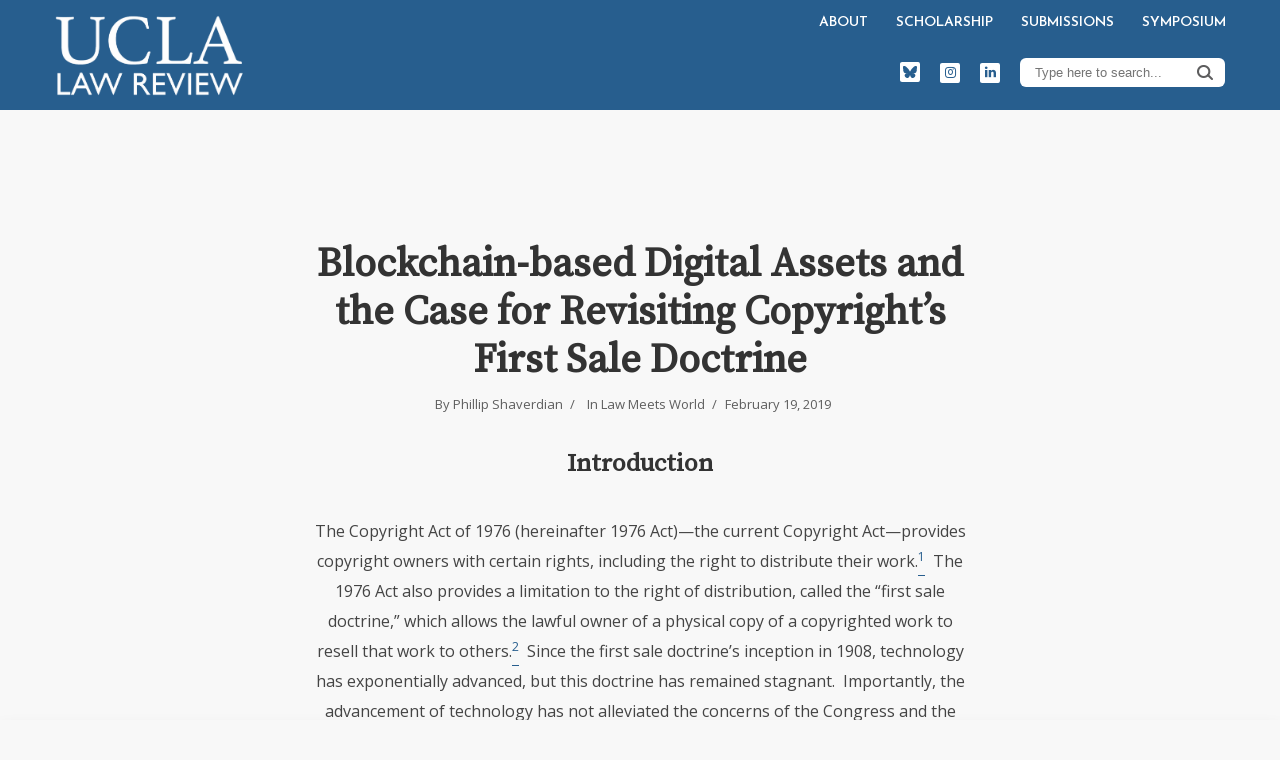

--- FILE ---
content_type: text/html; charset=UTF-8
request_url: https://www.uclalawreview.org/blockchain-based-digital-assets-and-the-case-for-revisiting-copyrights-first-sale-doctrine-2/
body_size: 28922
content:
<!DOCTYPE html>
<html lang="en-US" class="no-js no-svg">
	<head>
		<meta charset="UTF-8">
		<meta name="viewport" content="width=device-width, initial-scale=1">
		<link rel="profile" href="http://gmpg.org/xfn/11">
		<meta name='robots' content='index, follow, max-image-preview:large, max-snippet:-1, max-video-preview:-1' />

	<!-- This site is optimized with the Yoast SEO plugin v26.6 - https://yoast.com/wordpress/plugins/seo/ -->
	<title>Blockchain-based Digital Assets and the Case for Revisiting Copyright’s First Sale Doctrine | UCLA Law Review</title>
	<link rel="canonical" href="https://www.uclalawreview.org/blockchain-based-digital-assets-and-the-case-for-revisiting-copyrights-first-sale-doctrine-2/" />
	<meta property="og:locale" content="en_US" />
	<meta property="og:type" content="article" />
	<meta property="og:title" content="Blockchain-based Digital Assets and the Case for Revisiting Copyright’s First Sale Doctrine - UCLA Law Review" />
	<meta property="og:description" content="Various concerns about the reproducibility of intangible items have kept digital files from receiving the protections provided by the first sale doctrine of the Copyright Act of 1976. This piece breaks down blockchain technology and discusses how the new technology may alleviate some of lawmakers&#039; concerns in extending the first sale doctrine." />
	<meta property="og:url" content="https://www.uclalawreview.org/blockchain-based-digital-assets-and-the-case-for-revisiting-copyrights-first-sale-doctrine-2/" />
	<meta property="og:site_name" content="UCLA Law Review" />
	<meta property="article:publisher" content="https://www.facebook.com/UCLALawReview/" />
	<meta property="article:published_time" content="2019-02-20T01:24:38+00:00" />
	<meta property="article:modified_time" content="2019-10-08T00:50:42+00:00" />
	<meta property="og:image" content="https://www.uclalawreview.org/wp-content/uploads/2018/03/Logo_400x400.jpg" />
	<meta property="og:image:width" content="400" />
	<meta property="og:image:height" content="400" />
	<meta property="og:image:type" content="image/jpeg" />
	<meta name="author" content="uclalaw" />
	<meta name="twitter:card" content="summary_large_image" />
	<meta name="twitter:creator" content="@UCLALawReview" />
	<meta name="twitter:site" content="@UCLALawReview" />
	<meta name="twitter:label1" content="Written by" />
	<meta name="twitter:data1" content="uclalaw" />
	<meta name="twitter:label2" content="Est. reading time" />
	<meta name="twitter:data2" content="20 minutes" />
	<script type="application/ld+json" class="yoast-schema-graph">{"@context":"https://schema.org","@graph":[{"@type":"WebPage","@id":"https://www.uclalawreview.org/blockchain-based-digital-assets-and-the-case-for-revisiting-copyrights-first-sale-doctrine-2/","url":"https://www.uclalawreview.org/blockchain-based-digital-assets-and-the-case-for-revisiting-copyrights-first-sale-doctrine-2/","name":"Blockchain-based Digital Assets and the Case for Revisiting Copyright’s First Sale Doctrine - UCLA Law Review","isPartOf":{"@id":"https://www.uclalawreview.org/#website"},"datePublished":"2019-02-20T01:24:38+00:00","dateModified":"2019-10-08T00:50:42+00:00","author":{"@id":"https://www.uclalawreview.org/#/schema/person/7735fd70de88a353e2e6d2851363f03e"},"breadcrumb":{"@id":"https://www.uclalawreview.org/blockchain-based-digital-assets-and-the-case-for-revisiting-copyrights-first-sale-doctrine-2/#breadcrumb"},"inLanguage":"en-US","potentialAction":[{"@type":"ReadAction","target":["https://www.uclalawreview.org/blockchain-based-digital-assets-and-the-case-for-revisiting-copyrights-first-sale-doctrine-2/"]}]},{"@type":"BreadcrumbList","@id":"https://www.uclalawreview.org/blockchain-based-digital-assets-and-the-case-for-revisiting-copyrights-first-sale-doctrine-2/#breadcrumb","itemListElement":[{"@type":"ListItem","position":1,"name":"Home","item":"https://www.uclalawreview.org/"},{"@type":"ListItem","position":2,"name":"Blockchain-based Digital Assets and the Case for Revisiting Copyright’s First Sale Doctrine"}]},{"@type":"WebSite","@id":"https://www.uclalawreview.org/#website","url":"https://www.uclalawreview.org/","name":"UCLA Law Review","description":"UCLA Law Review","potentialAction":[{"@type":"SearchAction","target":{"@type":"EntryPoint","urlTemplate":"https://www.uclalawreview.org/?s={search_term_string}"},"query-input":{"@type":"PropertyValueSpecification","valueRequired":true,"valueName":"search_term_string"}}],"inLanguage":"en-US"},{"@type":"Person","@id":"https://www.uclalawreview.org/#/schema/person/7735fd70de88a353e2e6d2851363f03e","name":"uclalaw","image":{"@type":"ImageObject","inLanguage":"en-US","@id":"https://www.uclalawreview.org/#/schema/person/image/","url":"https://secure.gravatar.com/avatar/1fada6c5b3515cd7acf6220948e8c33171ef8e5153d031548ffa386e75da1ee6?s=96&d=mm&r=g","contentUrl":"https://secure.gravatar.com/avatar/1fada6c5b3515cd7acf6220948e8c33171ef8e5153d031548ffa386e75da1ee6?s=96&d=mm&r=g","caption":"uclalaw"},"url":"https://www.uclalawreview.org/author/uclalaw/"}]}</script>
	<!-- / Yoast SEO plugin. -->


<link rel='dns-prefetch' href='//stats.wp.com' />
<link rel='dns-prefetch' href='//fonts.googleapis.com' />
<link rel="alternate" type="application/rss+xml" title="UCLA Law Review &raquo; Feed" href="https://www.uclalawreview.org/feed/" />
<link rel="alternate" type="application/rss+xml" title="UCLA Law Review &raquo; Comments Feed" href="https://www.uclalawreview.org/comments/feed/" />
<link rel="alternate" type="application/rss+xml" title="UCLA Law Review &raquo; Blockchain-based Digital Assets and the Case for Revisiting Copyright’s First Sale Doctrine Comments Feed" href="https://www.uclalawreview.org/blockchain-based-digital-assets-and-the-case-for-revisiting-copyrights-first-sale-doctrine-2/feed/" />
<link rel="alternate" title="oEmbed (JSON)" type="application/json+oembed" href="https://www.uclalawreview.org/wp-json/oembed/1.0/embed?url=https%3A%2F%2Fwww.uclalawreview.org%2Fblockchain-based-digital-assets-and-the-case-for-revisiting-copyrights-first-sale-doctrine-2%2F" />
<link rel="alternate" title="oEmbed (XML)" type="text/xml+oembed" href="https://www.uclalawreview.org/wp-json/oembed/1.0/embed?url=https%3A%2F%2Fwww.uclalawreview.org%2Fblockchain-based-digital-assets-and-the-case-for-revisiting-copyrights-first-sale-doctrine-2%2F&#038;format=xml" />
<style id='wp-img-auto-sizes-contain-inline-css' type='text/css'>
img:is([sizes=auto i],[sizes^="auto," i]){contain-intrinsic-size:3000px 1500px}
/*# sourceURL=wp-img-auto-sizes-contain-inline-css */
</style>
<style id='wp-emoji-styles-inline-css' type='text/css'>

	img.wp-smiley, img.emoji {
		display: inline !important;
		border: none !important;
		box-shadow: none !important;
		height: 1em !important;
		width: 1em !important;
		margin: 0 0.07em !important;
		vertical-align: -0.1em !important;
		background: none !important;
		padding: 0 !important;
	}
/*# sourceURL=wp-emoji-styles-inline-css */
</style>
<style id='wp-block-library-inline-css' type='text/css'>
:root{--wp-block-synced-color:#7a00df;--wp-block-synced-color--rgb:122,0,223;--wp-bound-block-color:var(--wp-block-synced-color);--wp-editor-canvas-background:#ddd;--wp-admin-theme-color:#007cba;--wp-admin-theme-color--rgb:0,124,186;--wp-admin-theme-color-darker-10:#006ba1;--wp-admin-theme-color-darker-10--rgb:0,107,160.5;--wp-admin-theme-color-darker-20:#005a87;--wp-admin-theme-color-darker-20--rgb:0,90,135;--wp-admin-border-width-focus:2px}@media (min-resolution:192dpi){:root{--wp-admin-border-width-focus:1.5px}}.wp-element-button{cursor:pointer}:root .has-very-light-gray-background-color{background-color:#eee}:root .has-very-dark-gray-background-color{background-color:#313131}:root .has-very-light-gray-color{color:#eee}:root .has-very-dark-gray-color{color:#313131}:root .has-vivid-green-cyan-to-vivid-cyan-blue-gradient-background{background:linear-gradient(135deg,#00d084,#0693e3)}:root .has-purple-crush-gradient-background{background:linear-gradient(135deg,#34e2e4,#4721fb 50%,#ab1dfe)}:root .has-hazy-dawn-gradient-background{background:linear-gradient(135deg,#faaca8,#dad0ec)}:root .has-subdued-olive-gradient-background{background:linear-gradient(135deg,#fafae1,#67a671)}:root .has-atomic-cream-gradient-background{background:linear-gradient(135deg,#fdd79a,#004a59)}:root .has-nightshade-gradient-background{background:linear-gradient(135deg,#330968,#31cdcf)}:root .has-midnight-gradient-background{background:linear-gradient(135deg,#020381,#2874fc)}:root{--wp--preset--font-size--normal:16px;--wp--preset--font-size--huge:42px}.has-regular-font-size{font-size:1em}.has-larger-font-size{font-size:2.625em}.has-normal-font-size{font-size:var(--wp--preset--font-size--normal)}.has-huge-font-size{font-size:var(--wp--preset--font-size--huge)}.has-text-align-center{text-align:center}.has-text-align-left{text-align:left}.has-text-align-right{text-align:right}.has-fit-text{white-space:nowrap!important}#end-resizable-editor-section{display:none}.aligncenter{clear:both}.items-justified-left{justify-content:flex-start}.items-justified-center{justify-content:center}.items-justified-right{justify-content:flex-end}.items-justified-space-between{justify-content:space-between}.screen-reader-text{border:0;clip-path:inset(50%);height:1px;margin:-1px;overflow:hidden;padding:0;position:absolute;width:1px;word-wrap:normal!important}.screen-reader-text:focus{background-color:#ddd;clip-path:none;color:#444;display:block;font-size:1em;height:auto;left:5px;line-height:normal;padding:15px 23px 14px;text-decoration:none;top:5px;width:auto;z-index:100000}html :where(.has-border-color){border-style:solid}html :where([style*=border-top-color]){border-top-style:solid}html :where([style*=border-right-color]){border-right-style:solid}html :where([style*=border-bottom-color]){border-bottom-style:solid}html :where([style*=border-left-color]){border-left-style:solid}html :where([style*=border-width]){border-style:solid}html :where([style*=border-top-width]){border-top-style:solid}html :where([style*=border-right-width]){border-right-style:solid}html :where([style*=border-bottom-width]){border-bottom-style:solid}html :where([style*=border-left-width]){border-left-style:solid}html :where(img[class*=wp-image-]){height:auto;max-width:100%}:where(figure){margin:0 0 1em}html :where(.is-position-sticky){--wp-admin--admin-bar--position-offset:var(--wp-admin--admin-bar--height,0px)}@media screen and (max-width:600px){html :where(.is-position-sticky){--wp-admin--admin-bar--position-offset:0px}}

/*# sourceURL=wp-block-library-inline-css */
</style><style id='global-styles-inline-css' type='text/css'>
:root{--wp--preset--aspect-ratio--square: 1;--wp--preset--aspect-ratio--4-3: 4/3;--wp--preset--aspect-ratio--3-4: 3/4;--wp--preset--aspect-ratio--3-2: 3/2;--wp--preset--aspect-ratio--2-3: 2/3;--wp--preset--aspect-ratio--16-9: 16/9;--wp--preset--aspect-ratio--9-16: 9/16;--wp--preset--color--black: #000000;--wp--preset--color--cyan-bluish-gray: #abb8c3;--wp--preset--color--white: #ffffff;--wp--preset--color--pale-pink: #f78da7;--wp--preset--color--vivid-red: #cf2e2e;--wp--preset--color--luminous-vivid-orange: #ff6900;--wp--preset--color--luminous-vivid-amber: #fcb900;--wp--preset--color--light-green-cyan: #7bdcb5;--wp--preset--color--vivid-green-cyan: #00d084;--wp--preset--color--pale-cyan-blue: #8ed1fc;--wp--preset--color--vivid-cyan-blue: #0693e3;--wp--preset--color--vivid-purple: #9b51e0;--wp--preset--color--typology-acc: #275e8e;--wp--preset--color--typology-txt: #444444;--wp--preset--color--typology-meta: #888888;--wp--preset--color--typology-bg: #f8f8f8;--wp--preset--gradient--vivid-cyan-blue-to-vivid-purple: linear-gradient(135deg,rgb(6,147,227) 0%,rgb(155,81,224) 100%);--wp--preset--gradient--light-green-cyan-to-vivid-green-cyan: linear-gradient(135deg,rgb(122,220,180) 0%,rgb(0,208,130) 100%);--wp--preset--gradient--luminous-vivid-amber-to-luminous-vivid-orange: linear-gradient(135deg,rgb(252,185,0) 0%,rgb(255,105,0) 100%);--wp--preset--gradient--luminous-vivid-orange-to-vivid-red: linear-gradient(135deg,rgb(255,105,0) 0%,rgb(207,46,46) 100%);--wp--preset--gradient--very-light-gray-to-cyan-bluish-gray: linear-gradient(135deg,rgb(238,238,238) 0%,rgb(169,184,195) 100%);--wp--preset--gradient--cool-to-warm-spectrum: linear-gradient(135deg,rgb(74,234,220) 0%,rgb(151,120,209) 20%,rgb(207,42,186) 40%,rgb(238,44,130) 60%,rgb(251,105,98) 80%,rgb(254,248,76) 100%);--wp--preset--gradient--blush-light-purple: linear-gradient(135deg,rgb(255,206,236) 0%,rgb(152,150,240) 100%);--wp--preset--gradient--blush-bordeaux: linear-gradient(135deg,rgb(254,205,165) 0%,rgb(254,45,45) 50%,rgb(107,0,62) 100%);--wp--preset--gradient--luminous-dusk: linear-gradient(135deg,rgb(255,203,112) 0%,rgb(199,81,192) 50%,rgb(65,88,208) 100%);--wp--preset--gradient--pale-ocean: linear-gradient(135deg,rgb(255,245,203) 0%,rgb(182,227,212) 50%,rgb(51,167,181) 100%);--wp--preset--gradient--electric-grass: linear-gradient(135deg,rgb(202,248,128) 0%,rgb(113,206,126) 100%);--wp--preset--gradient--midnight: linear-gradient(135deg,rgb(2,3,129) 0%,rgb(40,116,252) 100%);--wp--preset--font-size--small: 12.8px;--wp--preset--font-size--medium: 20px;--wp--preset--font-size--large: 22.4px;--wp--preset--font-size--x-large: 42px;--wp--preset--font-size--normal: 16px;--wp--preset--font-size--huge: 28.8px;--wp--preset--spacing--20: 0.44rem;--wp--preset--spacing--30: 0.67rem;--wp--preset--spacing--40: 1rem;--wp--preset--spacing--50: 1.5rem;--wp--preset--spacing--60: 2.25rem;--wp--preset--spacing--70: 3.38rem;--wp--preset--spacing--80: 5.06rem;--wp--preset--shadow--natural: 6px 6px 9px rgba(0, 0, 0, 0.2);--wp--preset--shadow--deep: 12px 12px 50px rgba(0, 0, 0, 0.4);--wp--preset--shadow--sharp: 6px 6px 0px rgba(0, 0, 0, 0.2);--wp--preset--shadow--outlined: 6px 6px 0px -3px rgb(255, 255, 255), 6px 6px rgb(0, 0, 0);--wp--preset--shadow--crisp: 6px 6px 0px rgb(0, 0, 0);}:where(.is-layout-flex){gap: 0.5em;}:where(.is-layout-grid){gap: 0.5em;}body .is-layout-flex{display: flex;}.is-layout-flex{flex-wrap: wrap;align-items: center;}.is-layout-flex > :is(*, div){margin: 0;}body .is-layout-grid{display: grid;}.is-layout-grid > :is(*, div){margin: 0;}:where(.wp-block-columns.is-layout-flex){gap: 2em;}:where(.wp-block-columns.is-layout-grid){gap: 2em;}:where(.wp-block-post-template.is-layout-flex){gap: 1.25em;}:where(.wp-block-post-template.is-layout-grid){gap: 1.25em;}.has-black-color{color: var(--wp--preset--color--black) !important;}.has-cyan-bluish-gray-color{color: var(--wp--preset--color--cyan-bluish-gray) !important;}.has-white-color{color: var(--wp--preset--color--white) !important;}.has-pale-pink-color{color: var(--wp--preset--color--pale-pink) !important;}.has-vivid-red-color{color: var(--wp--preset--color--vivid-red) !important;}.has-luminous-vivid-orange-color{color: var(--wp--preset--color--luminous-vivid-orange) !important;}.has-luminous-vivid-amber-color{color: var(--wp--preset--color--luminous-vivid-amber) !important;}.has-light-green-cyan-color{color: var(--wp--preset--color--light-green-cyan) !important;}.has-vivid-green-cyan-color{color: var(--wp--preset--color--vivid-green-cyan) !important;}.has-pale-cyan-blue-color{color: var(--wp--preset--color--pale-cyan-blue) !important;}.has-vivid-cyan-blue-color{color: var(--wp--preset--color--vivid-cyan-blue) !important;}.has-vivid-purple-color{color: var(--wp--preset--color--vivid-purple) !important;}.has-black-background-color{background-color: var(--wp--preset--color--black) !important;}.has-cyan-bluish-gray-background-color{background-color: var(--wp--preset--color--cyan-bluish-gray) !important;}.has-white-background-color{background-color: var(--wp--preset--color--white) !important;}.has-pale-pink-background-color{background-color: var(--wp--preset--color--pale-pink) !important;}.has-vivid-red-background-color{background-color: var(--wp--preset--color--vivid-red) !important;}.has-luminous-vivid-orange-background-color{background-color: var(--wp--preset--color--luminous-vivid-orange) !important;}.has-luminous-vivid-amber-background-color{background-color: var(--wp--preset--color--luminous-vivid-amber) !important;}.has-light-green-cyan-background-color{background-color: var(--wp--preset--color--light-green-cyan) !important;}.has-vivid-green-cyan-background-color{background-color: var(--wp--preset--color--vivid-green-cyan) !important;}.has-pale-cyan-blue-background-color{background-color: var(--wp--preset--color--pale-cyan-blue) !important;}.has-vivid-cyan-blue-background-color{background-color: var(--wp--preset--color--vivid-cyan-blue) !important;}.has-vivid-purple-background-color{background-color: var(--wp--preset--color--vivid-purple) !important;}.has-black-border-color{border-color: var(--wp--preset--color--black) !important;}.has-cyan-bluish-gray-border-color{border-color: var(--wp--preset--color--cyan-bluish-gray) !important;}.has-white-border-color{border-color: var(--wp--preset--color--white) !important;}.has-pale-pink-border-color{border-color: var(--wp--preset--color--pale-pink) !important;}.has-vivid-red-border-color{border-color: var(--wp--preset--color--vivid-red) !important;}.has-luminous-vivid-orange-border-color{border-color: var(--wp--preset--color--luminous-vivid-orange) !important;}.has-luminous-vivid-amber-border-color{border-color: var(--wp--preset--color--luminous-vivid-amber) !important;}.has-light-green-cyan-border-color{border-color: var(--wp--preset--color--light-green-cyan) !important;}.has-vivid-green-cyan-border-color{border-color: var(--wp--preset--color--vivid-green-cyan) !important;}.has-pale-cyan-blue-border-color{border-color: var(--wp--preset--color--pale-cyan-blue) !important;}.has-vivid-cyan-blue-border-color{border-color: var(--wp--preset--color--vivid-cyan-blue) !important;}.has-vivid-purple-border-color{border-color: var(--wp--preset--color--vivid-purple) !important;}.has-vivid-cyan-blue-to-vivid-purple-gradient-background{background: var(--wp--preset--gradient--vivid-cyan-blue-to-vivid-purple) !important;}.has-light-green-cyan-to-vivid-green-cyan-gradient-background{background: var(--wp--preset--gradient--light-green-cyan-to-vivid-green-cyan) !important;}.has-luminous-vivid-amber-to-luminous-vivid-orange-gradient-background{background: var(--wp--preset--gradient--luminous-vivid-amber-to-luminous-vivid-orange) !important;}.has-luminous-vivid-orange-to-vivid-red-gradient-background{background: var(--wp--preset--gradient--luminous-vivid-orange-to-vivid-red) !important;}.has-very-light-gray-to-cyan-bluish-gray-gradient-background{background: var(--wp--preset--gradient--very-light-gray-to-cyan-bluish-gray) !important;}.has-cool-to-warm-spectrum-gradient-background{background: var(--wp--preset--gradient--cool-to-warm-spectrum) !important;}.has-blush-light-purple-gradient-background{background: var(--wp--preset--gradient--blush-light-purple) !important;}.has-blush-bordeaux-gradient-background{background: var(--wp--preset--gradient--blush-bordeaux) !important;}.has-luminous-dusk-gradient-background{background: var(--wp--preset--gradient--luminous-dusk) !important;}.has-pale-ocean-gradient-background{background: var(--wp--preset--gradient--pale-ocean) !important;}.has-electric-grass-gradient-background{background: var(--wp--preset--gradient--electric-grass) !important;}.has-midnight-gradient-background{background: var(--wp--preset--gradient--midnight) !important;}.has-small-font-size{font-size: var(--wp--preset--font-size--small) !important;}.has-medium-font-size{font-size: var(--wp--preset--font-size--medium) !important;}.has-large-font-size{font-size: var(--wp--preset--font-size--large) !important;}.has-x-large-font-size{font-size: var(--wp--preset--font-size--x-large) !important;}
/*# sourceURL=global-styles-inline-css */
</style>

<style id='classic-theme-styles-inline-css' type='text/css'>
/*! This file is auto-generated */
.wp-block-button__link{color:#fff;background-color:#32373c;border-radius:9999px;box-shadow:none;text-decoration:none;padding:calc(.667em + 2px) calc(1.333em + 2px);font-size:1.125em}.wp-block-file__button{background:#32373c;color:#fff;text-decoration:none}
/*# sourceURL=/wp-includes/css/classic-themes.min.css */
</style>
<link rel='stylesheet' id='collapscore-css-css' href='https://www.uclalawreview.org/wp-content/plugins/jquery-collapse-o-matic/css/core_style.css?ver=1.0' type='text/css' media='all' />
<link rel='stylesheet' id='typology-fonts-css' href='https://fonts.googleapis.com/css?family=Open+Sans%3A400%7CSource+Serif+Pro%3A400%7CJosefin+Sans%3A400%2C600&#038;subset=latin&#038;ver=1.7.6' type='text/css' media='all' />
<link rel='stylesheet' id='typology-main-css' href='https://www.uclalawreview.org/wp-content/themes/typology/assets/css/min.css?ver=1.7.6' type='text/css' media='all' />
<style id='typology-main-inline-css' type='text/css'>
body,blockquote:before, q:before{font-family: 'Open Sans';font-weight: 400;}body,.typology-action-button .sub-menu{color:#444444;}body{background:#f8f8f8;font-size: 1.6rem;}.typology-fake-bg{background:#f8f8f8;}.typology-sidebar,.typology-section{background:#f8f8f8;}h1, h2, h3, h4, h5, h6,.h1, .h2, .h3, .h4, .h5, .h6,.submit,.mks_read_more a,input[type="submit"],input[type="button"],a.mks_button,.cover-letter,.post-letter,.woocommerce nav.woocommerce-pagination ul li span,.woocommerce nav.woocommerce-pagination ul li a,.woocommerce div.product .woocommerce-tabs ul.tabs li,.typology-pagination a,.typology-pagination span,.comment-author .fn,.post-date-month,.typology-button-social,.meks-instagram-follow-link a,.mks_autor_link_wrap a,.entry-pre-title,.typology-button,button,.wp-block-cover .wp-block-cover-image-text, .wp-block-cover .wp-block-cover-text, .wp-block-cover h2, .wp-block-cover-image .wp-block-cover-image-text, .wp-block-cover-image .wp-block-cover-text, .wp-block-cover-image h2,.wp-block-button__link,body div.wpforms-container-full .wpforms-form input[type=submit], body div.wpforms-container-full .wpforms-form button[type=submit], body div.wpforms-container-full .wpforms-form .wpforms-page-button {font-family: 'Source Serif Pro';font-weight: ;}.typology-header .typology-nav{font-family: 'Josefin Sans';font-weight: 600;}.typology-cover .entry-title,.typology-cover h1 { font-size: 6.4rem;}h1, .h1 {font-size: 4.0rem;}h2, .h2 {font-size: 3.2rem;}h3, .h3 {font-size: 2.5rem;}h4, .h4 {font-size: 2.1rem;}h5, .h5,.typology-layout-c.post-image-on .entry-title,blockquote, q {font-size: 1.8rem;}h6, .h6 {font-size: 1.5rem;}.widget{font-size: 1.4rem;}.typology-header .typology-nav a{font-size: 1.4rem;}.typology-layout-b .post-date-hidden,.meta-item{font-size: 1.3rem;}.post-letter {font-size: 26.0rem;}.typology-layout-c .post-letter{height: 26.0rem;}.cover-letter {font-size: 40.0rem;}h1, h2, h3, h4, h5, h6,.h1, .h2, .h3, .h4, .h5, .h6,h1 a,h2 a,h3 a,h4 a,h5 a,h6 a,.post-date-month{color:#333333;}.typology-single-sticky a{color:#444444;}.entry-title a:hover,.typology-single-sticky a:hover{color:#275e8e;}.bypostauthor .comment-author:before,#cancel-comment-reply-link:after{background:#275e8e;}a,.widget .textwidget a,.typology-layout-b .post-date-hidden{color: #275e8e;}.single .typology-section:first-child .section-content, .section-content-page, .section-content.section-content-a{max-width: 600px;}.typology-header{height:110px;}.typology-header-sticky-on .typology-header{background:#275e8e;}.cover-letter{padding-top: 110px;}.site-title a,.typology-site-description{color: #ffffff;}.typology-header .typology-nav,.typology-header .typology-nav > li > a{color: #ffffff;}.typology-header .typology-nav .sub-menu a{ color:#444444;}.typology-header .typology-nav .sub-menu a:hover{color: #275e8e;}.typology-action-button .sub-menu ul a:before{background: #275e8e;}.sub-menu .current-menu-item a{color:#275e8e;}.dot,.typology-header .typology-nav .sub-menu{background:#f8f8f8;}.typology-header .typology-main-navigation .sub-menu .current-menu-ancestor > a,.typology-header .typology-main-navigation .sub-menu .current-menu-item > a{color: #275e8e;}.typology-header-wide .slot-l{left: 35px;}.typology-header-wide .slot-r{right: 20px;}.meta-item,.meta-item span,.meta-item a,.comment-metadata a{color: #888888;}.comment-meta .url,.meta-item a:hover{color:#333333;}.typology-post:after,.section-title:after,.typology-pagination:before{background:rgba(51,51,51,0.2);}.typology-layout-b .post-date-day,.typology-outline-nav li a:hover,.style-timeline .post-date-day{color:#275e8e;}.typology-layout-b .post-date:after,blockquote:before,q:before{background:#275e8e;}.typology-sticky-c,.typology-sticky-to-top span,.sticky-author-date{color: #888888;}.typology-outline-nav li a{color: #444444;}.typology-post.typology-layout-b:before, .section-content-b .typology-ad-between-posts:before{background:rgba(68,68,68,0.1);}.submit,.mks_read_more a,input[type="submit"],input[type="button"],a.mks_button,.typology-button,.submit,.typology-button-social,.page-template-template-authors .typology-author .typology-button-social,.widget .mks_autor_link_wrap a,.widget .meks-instagram-follow-link a,.widget .mks_read_more a,button,body div.wpforms-container-full .wpforms-form input[type=submit], body div.wpforms-container-full .wpforms-form button[type=submit], body div.wpforms-container-full .wpforms-form .wpforms-page-button {color:#f8f8f8;background: #275e8e;border:1px solid #275e8e;}body div.wpforms-container-full .wpforms-form input[type=submit]:hover, body div.wpforms-container-full .wpforms-form input[type=submit]:focus, body div.wpforms-container-full .wpforms-form input[type=submit]:active, body div.wpforms-container-full .wpforms-form button[type=submit]:hover, body div.wpforms-container-full .wpforms-form button[type=submit]:focus, body div.wpforms-container-full .wpforms-form button[type=submit]:active, body div.wpforms-container-full .wpforms-form .wpforms-page-button:hover, body div.wpforms-container-full .wpforms-form .wpforms-page-button:active, body div.wpforms-container-full .wpforms-form .wpforms-page-button:focus {color:#f8f8f8;background: #275e8e;border:1px solid #275e8e;}.page-template-template-authors .typology-author .typology-icon-social:hover {border:1px solid #275e8e;}.button-invert{color:#275e8e;background:transparent;}.widget .mks_autor_link_wrap a:hover,.widget .meks-instagram-follow-link a:hover,.widget .mks_read_more a:hover{color:#f8f8f8;}.typology-cover{min-height: 240px;}.typology-cover-empty{height:209px;min-height:209px;}.typology-fake-bg .typology-section:first-child {top: -99px;}.typology-flat .typology-cover-empty{height:110px;}.typology-flat .typology-cover{min-height:110px;}.typology-cover-empty,.typology-cover,.typology-header-sticky{background: #275e8e;;}.typology-cover-overlay:after{background: rgba(39,94,142,0.6);}.typology-sidebar-header{background:#275e8e;}.typology-cover,.typology-cover .entry-title,.typology-cover .entry-title a,.typology-cover .meta-item,.typology-cover .meta-item span,.typology-cover .meta-item a,.typology-cover h1,.typology-cover h2,.typology-cover h3{color: #ffffff;}.typology-cover .typology-button{color: #275e8e;background:#ffffff;border:1px solid #ffffff;}.typology-cover .button-invert{color: #ffffff;background: transparent;}.typology-cover-slider .owl-dots .owl-dot span{background:#ffffff;}.typology-outline-nav li:before,.widget ul li:before{background:#275e8e;}.widget a{color:#444444;}.widget a:hover,.widget_calendar table tbody td a,.entry-tags a:hover,.wp-block-tag-cloud a:hover{color:#275e8e;}.widget_calendar table tbody td a:hover,.widget table td,.entry-tags a,.wp-block-tag-cloud a{color:#444444;}.widget table,.widget table td,.widget_calendar table thead th,table,td, th{border-color: rgba(68,68,68,0.3);}.widget ul li,.widget .recentcomments{color:#444444;}.widget .post-date{color:#888888;}#today{background:rgba(68,68,68,0.1);}.typology-pagination .current, .typology-pagination .infinite-scroll a, .typology-pagination .load-more a, .typology-pagination .nav-links .next, .typology-pagination .nav-links .prev, .typology-pagination .next a, .typology-pagination .prev a{color: #f8f8f8;background:#333333;}.typology-pagination a, .typology-pagination span{color: #333333;border:1px solid #333333;}.typology-footer{background:#f8f8f8;color:#aaaaaa;}.typology-footer h1,.typology-footer h2,.typology-footer h3,.typology-footer h4,.typology-footer h5,.typology-footer h6,.typology-footer .post-date-month{color:#aaaaaa;}.typology-count{background: #275e8e;}.typology-footer a, .typology-footer .widget .textwidget a{color: #888888;}input[type="text"], input[type="email"],input[type=search], input[type="url"], input[type="tel"], input[type="number"], input[type="date"], input[type="password"], textarea, select{border-color:rgba(68,68,68,0.2);}blockquote:after, blockquote:before, q:after, q:before{-webkit-box-shadow: 0 0 0 10px #f8f8f8;box-shadow: 0 0 0 10px #f8f8f8;}pre,.entry-content #mc_embed_signup{background: rgba(68,68,68,0.1);}.wp-block-button__link{background: #275e8e;color: #f8f8f8; }.wp-block-image figcaption,.wp-block-audio figcaption{color: #444444;}.wp-block-pullquote:not(.is-style-solid-color) blockquote{border-top:2px solid #444444;border-bottom:2px solid #444444;}.wp-block-pullquote.is-style-solid-color{background: #275e8e;color: #f8f8f8; }.wp-block-separator{border-color: rgba(68,68,68,0.3);}body.wp-editor{background:#f8f8f8;}.has-small-font-size{ font-size: 1.3rem;}.has-large-font-size{ font-size: 1.9rem;}.has-huge-font-size{ font-size: 2.2rem;}@media(min-width: 801px){.has-small-font-size{ font-size: 1.3rem;}.has-normal-font-size{ font-size: 1.6rem;}.has-large-font-size{ font-size: 2.2rem;}.has-huge-font-size{ font-size: 2.9rem;}}.has-typology-acc-background-color{ background-color: #275e8e;}.has-typology-acc-color{ color: #275e8e;}.has-typology-txt-background-color{ background-color: #444444;}.has-typology-txt-color{ color: #444444;}.has-typology-meta-background-color{ background-color: #888888;}.has-typology-meta-color{ color: #888888;}.has-typology-bg-background-color{ background-color: #f8f8f8;}.has-typology-bg-color{ color: #f8f8f8;}.site-title{text-transform: uppercase;}.typology-site-description{text-transform: none;}.typology-nav{text-transform: uppercase;}h1, h2, h3, h4, h5, h6, .wp-block-cover-text, .wp-block-cover-image-text{text-transform: none;}.section-title{text-transform: uppercase;}.widget-title{text-transform: uppercase;}.meta-item{text-transform: none;}.typology-button{text-transform: uppercase;}.submit,.mks_read_more a,input[type="submit"],input[type="button"],a.mks_button,.typology-button,.widget .mks_autor_link_wrap a,.widget .meks-instagram-follow-link a,.widget .mks_read_more a,button,.typology-button-social,.wp-block-button__link,body div.wpforms-container-full .wpforms-form input[type=submit], body div.wpforms-container-full .wpforms-form button[type=submit], body div.wpforms-container-full .wpforms-form .wpforms-page-button {text-transform: uppercase;}
/*# sourceURL=typology-main-inline-css */
</style>
<link rel='stylesheet' id='typology_child_style-css' href='https://www.uclalawreview.org/wp-content/themes/typology-child/style.css?ver=1.7.6' type='text/css' media='screen' />
<link rel='stylesheet' id='tablepress-default-css' href='https://www.uclalawreview.org/wp-content/plugins/tablepress/css/build/default.css?ver=3.2.6' type='text/css' media='all' />
<link rel='stylesheet' id='sharedaddy-css' href='https://www.uclalawreview.org/wp-content/plugins/jetpack/modules/sharedaddy/sharing.css?ver=15.3.1' type='text/css' media='all' />
<link rel='stylesheet' id='social-logos-css' href='https://www.uclalawreview.org/wp-content/plugins/jetpack/_inc/social-logos/social-logos.min.css?ver=15.3.1' type='text/css' media='all' />
<!--[if !IE]><!-->
<link rel='stylesheet' id='tablepress-responsive-css' href='https://www.uclalawreview.org/wp-content/plugins/tablepress-responsive-tables/tablepress-responsive.min.css?ver=1.1' type='text/css' media='all' />
<!--<![endif]-->
<script type="text/javascript" src="https://www.uclalawreview.org/wp-includes/js/jquery/jquery.min.js?ver=3.7.1" id="jquery-core-js"></script>
<script type="text/javascript" src="https://www.uclalawreview.org/wp-includes/js/jquery/jquery-migrate.min.js?ver=3.4.1" id="jquery-migrate-js"></script>
<link rel="https://api.w.org/" href="https://www.uclalawreview.org/wp-json/" /><link rel="alternate" title="JSON" type="application/json" href="https://www.uclalawreview.org/wp-json/wp/v2/posts/8585" /><link rel="EditURI" type="application/rsd+xml" title="RSD" href="https://www.uclalawreview.org/xmlrpc.php?rsd" />
<meta name="generator" content="WordPress 6.9" />
<link rel='shortlink' href='https://www.uclalawreview.org/?p=8585' />
<meta name="generator" content="Redux 4.5.9" />
<style>abbr{font-variant:small-caps;font-size:100%;}</style>
	<style>img#wpstats{display:none}</style>
		
        <script type="text/javascript">
            var jQueryMigrateHelperHasSentDowngrade = false;

			window.onerror = function( msg, url, line, col, error ) {
				// Break out early, do not processing if a downgrade reqeust was already sent.
				if ( jQueryMigrateHelperHasSentDowngrade ) {
					return true;
                }

				var xhr = new XMLHttpRequest();
				var nonce = '8f48d14221';
				var jQueryFunctions = [
					'andSelf',
					'browser',
					'live',
					'boxModel',
					'support.boxModel',
					'size',
					'swap',
					'clean',
					'sub',
                ];
				var match_pattern = /\)\.(.+?) is not a function/;
                var erroredFunction = msg.match( match_pattern );

                // If there was no matching functions, do not try to downgrade.
                if ( null === erroredFunction || typeof erroredFunction !== 'object' || typeof erroredFunction[1] === "undefined" || -1 === jQueryFunctions.indexOf( erroredFunction[1] ) ) {
                    return true;
                }

                // Set that we've now attempted a downgrade request.
                jQueryMigrateHelperHasSentDowngrade = true;

				xhr.open( 'POST', 'https://www.uclalawreview.org/wp-admin/admin-ajax.php' );
				xhr.setRequestHeader( 'Content-Type', 'application/x-www-form-urlencoded' );
				xhr.onload = function () {
					var response,
                        reload = false;

					if ( 200 === xhr.status ) {
                        try {
                        	response = JSON.parse( xhr.response );

                        	reload = response.data.reload;
                        } catch ( e ) {
                        	reload = false;
                        }
                    }

					// Automatically reload the page if a deprecation caused an automatic downgrade, ensure visitors get the best possible experience.
					if ( reload ) {
						location.reload();
                    }
				};

				xhr.send( encodeURI( 'action=jquery-migrate-downgrade-version&_wpnonce=' + nonce ) );

				// Suppress error alerts in older browsers
				return true;
			}
        </script>

			<script>
		jQuery(document).ready(function($) {
			$('.typology-posts p').each(function() {
				var text = $(this).text();
				text = text.replace(/^Abstract+/i, '');
				$(this).text(text);
			});
		});
	</script>
	<!-- SEO meta tags powered by SmartCrawl https://wpmudev.com/project/smartcrawl-wordpress-seo/ -->
<link rel="canonical" href="https://www.uclalawreview.org/blockchain-based-digital-assets-and-the-case-for-revisiting-copyrights-first-sale-doctrine-2/" />
<meta name="description" content="Various concerns about the reproducibility of intangible items have kept digital files from receiving the protections provided by the first sale doctrine of ..." />
<script type="application/ld+json">{"@context":"https:\/\/schema.org","@graph":[{"@type":"Organization","@id":"https:\/\/www.uclalawreview.org\/#schema-publishing-organization","url":"https:\/\/www.uclalawreview.org","name":"UCLA Law Review"},{"@type":"WebSite","@id":"https:\/\/www.uclalawreview.org\/#schema-website","url":"https:\/\/www.uclalawreview.org","name":"UCLA Law Review","encoding":"UTF-8","potentialAction":{"@type":"SearchAction","target":"https:\/\/www.uclalawreview.org\/search\/{search_term_string}\/","query-input":"required name=search_term_string"}},{"@type":"BreadcrumbList","@id":"https:\/\/www.uclalawreview.org\/blockchain-based-digital-assets-and-the-case-for-revisiting-copyrights-first-sale-doctrine-2?page&name=blockchain-based-digital-assets-and-the-case-for-revisiting-copyrights-first-sale-doctrine-2\/#breadcrumb","itemListElement":[{"@type":"ListItem","position":1,"name":"Home","item":"https:\/\/www.uclalawreview.org"},{"@type":"ListItem","position":2,"name":"Discourse","item":"https:\/\/www.uclalawreview.org\/category\/discourse\/"},{"@type":"ListItem","position":3,"name":"Law Meets World","item":"https:\/\/www.uclalawreview.org\/category\/discourse\/law-meets-world\/"},{"@type":"ListItem","position":4,"name":"Blockchain-based Digital Assets and the Case for Revisiting Copyright\u2019s First Sale Doctrine"}]},{"@type":"Person","@id":"https:\/\/www.uclalawreview.org\/author\/uclalaw\/#schema-author","name":"uclalaw","url":"https:\/\/www.uclalawreview.org\/author\/uclalaw\/"},{"@type":"WebPage","@id":"https:\/\/www.uclalawreview.org\/blockchain-based-digital-assets-and-the-case-for-revisiting-copyrights-first-sale-doctrine-2\/#schema-webpage","isPartOf":{"@id":"https:\/\/www.uclalawreview.org\/#schema-website"},"publisher":{"@id":"https:\/\/www.uclalawreview.org\/#schema-publishing-organization"},"url":"https:\/\/www.uclalawreview.org\/blockchain-based-digital-assets-and-the-case-for-revisiting-copyrights-first-sale-doctrine-2\/"},{"@type":"Article","mainEntityOfPage":{"@id":"https:\/\/www.uclalawreview.org\/blockchain-based-digital-assets-and-the-case-for-revisiting-copyrights-first-sale-doctrine-2\/#schema-webpage"},"author":{"@id":"https:\/\/www.uclalawreview.org\/author\/uclalaw\/#schema-author"},"publisher":{"@id":"https:\/\/www.uclalawreview.org\/#schema-publishing-organization"},"dateModified":"2019-10-07T17:50:42","datePublished":"2019-02-19T17:24:38","headline":"Blockchain-based Digital Assets and the Case for Revisiting Copyright\u2019s First Sale Doctrine | UCLA Law Review","description":"Various concerns about the reproducibility of intangible items have kept digital files from receiving the protections provided by the first sale doctrine of ...","name":"Blockchain-based Digital Assets and the Case for Revisiting Copyright\u2019s First Sale Doctrine"}]}</script>
<meta property="og:type" content="article" />
<meta property="og:url" content="https://www.uclalawreview.org/blockchain-based-digital-assets-and-the-case-for-revisiting-copyrights-first-sale-doctrine-2/" />
<meta property="og:title" content="Blockchain-based Digital Assets and the Case for Revisiting Copyright’s First Sale Doctrine | UCLA Law Review" />
<meta property="og:description" content="Various concerns about the reproducibility of intangible items have kept digital files from receiving the protections provided by the first sale doctrine of ..." />
<meta property="article:published_time" content="2019-02-19T17:24:38" />
<meta property="article:author" content="uclalaw" />
<meta name="twitter:card" content="summary" />
<meta name="twitter:title" content="Blockchain-based Digital Assets and the Case for Revisiting Copyright’s First Sale Doctrine | UCLA Law Review" />
<meta name="twitter:description" content="Various concerns about the reproducibility of intangible items have kept digital files from receiving the protections provided by the first sale doctrine of ..." />
<!-- /SEO -->
<link rel="icon" href="https://www.uclalawreview.org/wp-content/uploads/2025/11/cropped-campus_seal-original-1-32x32.jpg" sizes="32x32" />
<link rel="icon" href="https://www.uclalawreview.org/wp-content/uploads/2025/11/cropped-campus_seal-original-1-192x192.jpg" sizes="192x192" />
<link rel="apple-touch-icon" href="https://www.uclalawreview.org/wp-content/uploads/2025/11/cropped-campus_seal-original-1-180x180.jpg" />
<meta name="msapplication-TileImage" content="https://www.uclalawreview.org/wp-content/uploads/2025/11/cropped-campus_seal-original-1-270x270.jpg" />
		<style type="text/css" id="wp-custom-css">
			body .soliloquy-caption-inside a {
    color: #fff !important;
}
.typology-top-link,
.sticky-author-date{
  color: #333333 !important;
  background-color: #ffffff !important;
  opacity: 1 !important;
}
.home.page-template-default .typology-section .section-content:first-child {
    max-width: 100% !important;
}

.home.page-template-default .typology-post.typology-layout-c .entry-title.h4 {
    margin-bottom: 10px;
}
/* .typology-layout-c.typology-post .entry-excerpt {
    text-align: justify;
} */
.soliloquy-caption-inside {
    font-family: 'Source Serif Pro';
}
tr.table-heading-row {
    display: none;
}		</style>
			</head>

	<body class="wp-singular post-template-default single single-post postid-8585 single-format-standard wp-embed-responsive wp-theme-typology wp-child-theme-typology-child typology-flat typology-v_1_7_6 typology-child">

		
			<header id="typology-header" class="typology-header">
				<div class="container">
					<div class="slot-l">
	<div class="typology-site-branding">
	
	<span class="site-title h4"><a href="https://www.uclalawreview.org/" rel="home"><img class="typology-logo" src="https://www.uclalawreview.org/wp-content/uploads/2019/08/UCLA-Law-Logo.png" alt="UCLA Law Review"></a></span>	
</div>
	
</div>

<div class="slot-r">
				<ul id="menu-wp_main_01" class="typology-nav typology-main-navigation"><li id="menu-item-2913" class="menu-item menu-item-type-post_type menu-item-object-page menu-item-has-children menu-item-2913"><a href="https://www.uclalawreview.org/about/">About</a>
<ul class="sub-menu">
	<li id="menu-item-6891" class="menu-item menu-item-type-post_type menu-item-object-page menu-item-6891"><a href="https://www.uclalawreview.org/contact/">Contact Us</a></li>
	<li id="menu-item-11499" class="menu-item menu-item-type-post_type menu-item-object-page menu-item-has-children menu-item-11499"><a href="https://www.uclalawreview.org/volume-73/">Masthead</a>
	<ul class="sub-menu">
		<li id="menu-item-8658" class="menu-item menu-item-type-custom menu-item-object-custom menu-item-has-children menu-item-8658"><a href="#">Past Members</a>
		<ul class="sub-menu">
			<li id="menu-item-11557" class="menu-item menu-item-type-post_type menu-item-object-page menu-item-11557"><a href="https://www.uclalawreview.org/volume-69-masthead/">Volume 69 Masthead</a></li>
			<li id="menu-item-7682" class="menu-item menu-item-type-post_type menu-item-object-page menu-item-7682"><a href="https://www.uclalawreview.org/volume-68-masthead/">Volume 68 Masthead</a></li>
			<li id="menu-item-10120" class="menu-item menu-item-type-post_type menu-item-object-page menu-item-10120"><a href="https://www.uclalawreview.org/volume-67-masthead/">Volume 67 Masthead</a></li>
			<li id="menu-item-10936" class="menu-item menu-item-type-post_type menu-item-object-page menu-item-10936"><a href="https://www.uclalawreview.org/volume-70-masthead/">Volume 70 Masthead</a></li>
			<li id="menu-item-8692" class="menu-item menu-item-type-post_type menu-item-object-page menu-item-8692"><a href="https://www.uclalawreview.org/volume-66-masthead/">Volume 66 Masthead</a></li>
			<li id="menu-item-10776" class="menu-item menu-item-type-post_type menu-item-object-page menu-item-10776"><a href="https://www.uclalawreview.org/volume-69-masthead/">Volume 69 Masthead</a></li>
			<li id="menu-item-8691" class="menu-item menu-item-type-post_type menu-item-object-page menu-item-8691"><a href="https://www.uclalawreview.org/volume-65-masthead/">Volume 65 Masthead</a></li>
			<li id="menu-item-8690" class="menu-item menu-item-type-post_type menu-item-object-page menu-item-8690"><a href="https://www.uclalawreview.org/volume-64-masthead/">Volume 64 Masthead</a></li>
			<li id="menu-item-8689" class="menu-item menu-item-type-post_type menu-item-object-page menu-item-8689"><a href="https://www.uclalawreview.org/volume-63-masthead/">Volume 63 Masthead</a></li>
			<li id="menu-item-8688" class="menu-item menu-item-type-post_type menu-item-object-page menu-item-8688"><a href="https://www.uclalawreview.org/volume-62-masthead-2/">Volume 62 Masthead</a></li>
			<li id="menu-item-8687" class="menu-item menu-item-type-post_type menu-item-object-page menu-item-8687"><a href="https://www.uclalawreview.org/volume-61-masthead/">Volume 61 Masthead</a></li>
			<li id="menu-item-8685" class="menu-item menu-item-type-post_type menu-item-object-page menu-item-8685"><a href="https://www.uclalawreview.org/volume-60-masthead/">Volume 60 Masthead</a></li>
			<li id="menu-item-8684" class="menu-item menu-item-type-post_type menu-item-object-page menu-item-8684"><a href="https://www.uclalawreview.org/volume-59-masthead/">Volume 59 Masthead</a></li>
			<li id="menu-item-8683" class="menu-item menu-item-type-post_type menu-item-object-page menu-item-8683"><a href="https://www.uclalawreview.org/volume-58-masthead/">Volume 58 Masthead</a></li>
			<li id="menu-item-8682" class="menu-item menu-item-type-post_type menu-item-object-page menu-item-8682"><a href="https://www.uclalawreview.org/volume-57-masthead/">Volume 57 Masthead</a></li>
			<li id="menu-item-8681" class="menu-item menu-item-type-post_type menu-item-object-page menu-item-8681"><a href="https://www.uclalawreview.org/volume-56-masthead/">Volume 56 Masthead</a></li>
			<li id="menu-item-8680" class="menu-item menu-item-type-post_type menu-item-object-page menu-item-8680"><a href="https://www.uclalawreview.org/volume-55-masthead/">Volume 55 Masthead</a></li>
			<li id="menu-item-8679" class="menu-item menu-item-type-post_type menu-item-object-page menu-item-8679"><a href="https://www.uclalawreview.org/volume-54-masthead/">Volume 54 Masthead</a></li>
			<li id="menu-item-8678" class="menu-item menu-item-type-post_type menu-item-object-page menu-item-8678"><a href="https://www.uclalawreview.org/volume-53-masthead/">Volume 53 Masthead</a></li>
			<li id="menu-item-8677" class="menu-item menu-item-type-post_type menu-item-object-page menu-item-8677"><a href="https://www.uclalawreview.org/volume-52-masthead/">Volume 52 Masthead</a></li>
			<li id="menu-item-8676" class="menu-item menu-item-type-post_type menu-item-object-page menu-item-8676"><a href="https://www.uclalawreview.org/volume-51-masthead/">Volume 51 Masthead</a></li>
			<li id="menu-item-8675" class="menu-item menu-item-type-post_type menu-item-object-page menu-item-8675"><a href="https://www.uclalawreview.org/volume-50-masthead/">Volume 50 Masthead</a></li>
		</ul>
</li>
	</ul>
</li>
	<li id="menu-item-2914" class="menu-item menu-item-type-post_type menu-item-object-page menu-item-2914"><a href="https://www.uclalawreview.org/joining-the-law-review/">Membership</a></li>
	<li id="menu-item-3259" class="menu-item menu-item-type-post_type menu-item-object-page menu-item-3259"><a href="https://www.uclalawreview.org/ordering-subscription/">Subscriptions</a></li>
	<li id="menu-item-10964" class="menu-item menu-item-type-post_type menu-item-object-page menu-item-10964"><a href="https://www.uclalawreview.org/about/our-values/">Our Values</a></li>
	<li id="menu-item-11086" class="menu-item menu-item-type-post_type menu-item-object-page menu-item-11086"><a href="https://www.uclalawreview.org/sponsorship/">Sponsorship</a></li>
</ul>
</li>
<li id="menu-item-8657" class="menu-item menu-item-type-custom menu-item-object-custom menu-item-has-children menu-item-8657"><a href="#">Scholarship</a>
<ul class="sub-menu">
	<li id="menu-item-8528" class="menu-item menu-item-type-post_type menu-item-object-page menu-item-8528"><a href="https://www.uclalawreview.org/archive/">Print</a></li>
	<li id="menu-item-6637" class="menu-item menu-item-type-taxonomy menu-item-object-category current-post-ancestor menu-item-6637"><a href="https://www.uclalawreview.org/category/discourse/">Discourse</a></li>
	<li id="menu-item-7685" class="menu-item menu-item-type-taxonomy menu-item-object-category menu-item-7685"><a href="https://www.uclalawreview.org/category/dialectic/">Dialectic</a></li>
</ul>
</li>
<li id="menu-item-2012" class="menu-item menu-item-type-post_type menu-item-object-page menu-item-has-children menu-item-2012"><a href="https://www.uclalawreview.org/submissions/">Submissions</a>
<ul class="sub-menu">
	<li id="menu-item-2449" class="menu-item menu-item-type-post_type menu-item-object-page menu-item-2449"><a href="https://www.uclalawreview.org/ucla-law-review-submission-guidelines-for-scholars/">Scholars</a></li>
	<li id="menu-item-2448" class="menu-item menu-item-type-post_type menu-item-object-page menu-item-2448"><a href="https://www.uclalawreview.org/submission-guidelines-for-students/">Students</a></li>
	<li id="menu-item-2447" class="menu-item menu-item-type-post_type menu-item-object-page menu-item-2447"><a href="https://www.uclalawreview.org/submission-guidelines-for-discourse/">Discourse</a></li>
</ul>
</li>
<li id="menu-item-8702" class="menu-item menu-item-type-post_type menu-item-object-page menu-item-8702"><a href="https://www.uclalawreview.org/symposium/">Symposium</a></li>
</ul>			
	<ul class="typology-nav typology-actions-list">
      <li class="header-social-menu">
      <ul id="menu-social-menu" class="typology-soc-menu"><li id="menu-item-13036" class="menu-item menu-item-type-custom menu-item-object-custom menu-item-13036"><a href="https://bsky.app/"><span class="typology-social-name">Bluesky</span></a></li>
<li id="menu-item-13037" class="menu-item menu-item-type-custom menu-item-object-custom menu-item-13037"><a href="http://instagram.com/"><span class="typology-social-name">Instagram</span></a></li>
<li id="menu-item-8704" class="menu-item menu-item-type-custom menu-item-object-custom menu-item-8704"><a target="_blank" href="https://www.linkedin.com/showcase/ucla-law-review/"><span class="typology-social-name">Linkedin</span></a></li>
</ul>  </li>
<li class="search-form">
		<form class="typology-search-form" action="https://www.uclalawreview.org/" method="get">
	<input name="s" type="text" value="" placeholder="Type here to search..." />
	<button type="submit" class="typology-button typology-button-search typology-icon-button">Search</button> 
	</form></li>
<li class="typology-action-button typology-action-sidebar typology-mobile-visible">
		<span>
			<i class="fa fa-bars"></i>
		</span>
</li>
</ul></div>				</div>
			</header>

		
	
			
        				<div id="typology-cover" class="typology-cover typology-cover-empty">
            		</div>
		<div class="typology-fake-bg">
			<div class="typology-section">
				    
				<div class="section-content">
    <article id="post-8585" class="typology-post typology-single-post post-8585 post type-post status-publish format-standard hentry category-law-meets-world">

                
        <header class="entry-header">

            <h1 class="entry-title entry-title-cover-empty">Blockchain-based Digital Assets and the Case for Revisiting Copyright’s First Sale Doctrine</h1>
                        <div class="entry-meta">
            <!-- Create Author Pages -->
                <div class="meta-item meta-author">By <a href="https://www.uclalawreview.org/author-articles/phillip-shaverdian/">Phillip Shaverdian</a></div>                <!-- Create Author Pages -->
                <div class="meta-item meta-category">In <a href="https://www.uclalawreview.org/category/discourse/law-meets-world/" rel="category tag">Law Meets World</a></div><div class="meta-item meta-date"><span class="updated">February 19, 2019</span></div>            </div>
            
            
        </header>

        
        <div class="entry-content clearfix">
                        
            
            <h3>Introduction</h3>
<p>The Copyright Act of 1976 (hereinafter 1976 Act)—the current Copyright Act—provides copyright owners with certain rights, including the right to distribute their work.<a href="#_ftn1" name="_ftnref1"><span style="font-variant: small-caps;"><sup>1</sup></span></a>  The 1976 Act also provides a limitation to the right of distribution, called the “first sale doctrine,” which allows the lawful owner of a physical copy of a copyrighted work to resell that work to others.<a href="#_ftn2" name="_ftnref2"><span style="font-variant: small-caps;"><sup>2</sup></span></a>  Since the first sale doctrine’s inception in 1908, technology has exponentially advanced, but this doctrine has remained stagnant.  Importantly, the advancement of technology has not alleviated the concerns of the Congress and the courts, and thus the doctrine has not extended to digital files.  The concern is that intangible objects can be easily reproduced.  In essence, the “problem is that one cannot send property over the Internet.”<a href="#_ftn3" name="_ftnref3"><span style="font-variant: small-caps;"><sup>3</sup></span></a></p>
<p>Blockchain, the “technological genie [that] has been unleashed from its bottle,”<a href="#_ftn4" name="_ftnref4"><span style="font-variant: small-caps;"><sup>4</sup></span></a> can solve this issue which has plagued Congress, the courts, copyright holders, and consumers.  This technology provides “an opportunity to not only limit the number of copies as intended by the artist but also to create unique non-fungible versions of the digital masterpiece.”<a href="#_ftn5" name="_ftnref5"><span style="font-variant: small-caps;"><sup>5</sup></span></a></p>
<p>Part I gives an overview of the right of distribution, the first sale doctrine, and the reasons why the doctrine has not applied to digital files.  Part II dissects blockchain technology and its components.  Finally, Part <abbr>III</abbr> analyzes how blockchain technology can alleviate the concerns of extending the first sale doctrine to digital goods, and tackles the two main legal impediments to doing so.  This piece concludes with suggesting that extension of the first sale doctrine should be done through a congressional amendment to the 1976 Act, and not by the courts.</p>
<h3>I. The Right of Distribution and the First Sale Doctrine</h3>
<p>The 1976 Act<a href="#_ftn6" name="_ftnref6"><span style="font-variant: small-caps;"><sup>6</sup></span></a> provides copyright owners with six exclusive rights, including the right of distribution.  This right gives a copyright owner the exclusive right to distribute copies “of the copyrighted work to the public by sale or other transfer of ownership, or by rental, lease, or lending.”<a href="#_ftn7" name="_ftnref7"><span style="font-variant: small-caps;"><sup>7</sup></span></a>  This means that only the copyright owner can lawfully distribute copies of the copyrighted work.</p>
<p>The first sale doctrine limits this right to distribution.  It is a 1908 judicial doctrine from <em>Bobbs-Merrill Co v. Straus</em> that intended to prevent an owner of a copyright from putting restriction on copies of copyrighted works “after the owner had parted with the title to one who had acquired full dominion over it and had given a satisfactory price for it.”<a href="#_ftn8" name="_ftnref8"><span style="font-variant: small-caps;"><sup>8</sup></span></a>  Congress codified the first sale doctrine from <em>Bobbs-Merrill</em> in the Copyright Act of 1909,<a href="#_ftn9" name="_ftnref9"><span style="font-variant: small-caps;"><sup>9</sup></span></a> and the 1976 Act also includes the first sale doctrine under Section 109.</p>
<p>Section 109(a) provides a defense when one is alleged to have violated a copyright owner’s right of distribution: “[T]he owner of a particular copy or phonorecord<a href="#_ftn10" name="_ftnref10"><span style="font-variant: small-caps;"><sup>10</sup></span></a> lawfully made under this title . . .  is entitled . . . to sell or otherwise dispose of the possession of that copy or phonorecord. . . .”<a href="#_ftn11" name="_ftnref11"><span style="font-variant: small-caps;"><sup>11</sup></span></a>  This right to sell or dispose of the particular copy, however, does not apply to copies acquired from the copyright owner “by rental, lease, loan, or otherwise, without acquiring ownership of it.”<a href="#_ftn12" name="_ftnref12"><span style="font-variant: small-caps;"><sup>12</sup></span></a></p>
<p>The first sale doctrine is based on the chattel rights of the owner of the physical property, compared with the copyright owner’s rights in the work itself, and turns on the distinction between the “work” and the “copy.”<a href="#_ftn13" name="_ftnref13"><span style="font-variant: small-caps;"><sup>13</sup></span></a>  The chattel rights in the copy include the right to resell it; therefore, the chattel owner may dispose of their physical object (for example, selling a used CD in a secondary market) but may not make further copies.<a href="#_ftn14" name="_ftnref14"><span style="font-variant: small-caps;"><sup>14</sup></span></a></p>
<h4>The Digital First Sale Doctrine?</h4>
<p>The advent and advancement of computer networks and the Internet left many wondering if the first sale doctrine applies to electronic files, allowing purchasers to freely sell or dispose of particular copies they rightfully own, and a presidential task force tackled the issue in 1995.  It determined that “under current technology the transmitter retains the original copy of the work while the recipient of the transmission obtains a reproduction of the original copy,” and thus the first sale doctrine does not apply, limiting the extent to which consumers can resell electronic files such as MP3s and eBooks.<a href="#_ftn15" name="_ftnref15"><span style="font-variant: small-caps;"><sup>15</sup></span></a></p>
<p>This conclusion led Congress to enact the Digital Millennium Copyright Act (DMCA) in 1998, which criminalized the circumvention of technology put in place by copyright owners that control access to copyrighted works,<a href="#_ftn16" name="_ftnref16"><span style="font-variant: small-caps;"><sup>16</sup></span></a> because “[w]orks disseminated in digital form may be particularly susceptible to unauthorized copying.”<a href="#_ftn17" name="_ftnref17"><span style="font-variant: small-caps;"><sup>17</sup></span></a>  Section 104 of the <abbr>DMCA</abbr> directed the Copyright Office to issue a report on “the development of electronic commerce and associated technology” on the first sale doctrine.<a href="#_ftn18" name="_ftnref18"><span style="font-variant: small-caps;"><sup>18</sup></span></a>  The 2001 Report focused on the issue raised by the 1995 Task Force and rejected proposals to amend the 1976 Act that would apply the first sale doctrine to “forward and delete” technology because they are “less than 100 percent reliable.”<a href="#_ftn19" name="_ftnref19"><span style="font-variant: small-caps;"><sup>19</sup></span></a>  The Report recommended no changes to the first sale doctrine and advocated for a “wait and see” approach.<a href="#_ftn20" name="_ftnref20"><span style="font-variant: small-caps;"><sup>20</sup></span></a></p>
<p>A 2016 presidential task force revisited the issues raised in the 2001 Report and concluded that the 2001 Report’s conclusion was still valid because “the technology to effectively prevent the retention of copies after a transmission has not yet become a practical reality.”<a href="#_ftn21" name="_ftnref21"><span style="font-variant: small-caps;"><sup>21</sup></span></a></p>
<p>The leading case on the digital first sale doctrine is <em>Capitol Records, <abbr>LLC</abbr> v. ReDigi Inc.</em><a href="#_ftn22" name="_ftnref22"><span style="font-variant: small-caps;"><sup>22</sup></span></a>  ReDigi operated what it called “the world’s first and only online marketplace for digital used music” and invited users to “sell their legally acquired digital music files.”<a href="#_ftn23" name="_ftnref23"><span style="font-variant: small-caps;"><sup>23</sup></span></a>  Users had to download ReDigi’s software on their computer, upload the song they wished to sell onto the software, and then the software would scan the user’s computer and detect any copies of the song that were uploaded.<a href="#_ftn24" name="_ftnref24"><span style="font-variant: small-caps;"><sup>24</sup></span></a>  However, the copies were not deleted automatically; rather, the software prompted the user to authorize the deletion of the copy on its computer or risk having their ReDigi account suspended.<a href="#_ftn25" name="_ftnref25"><span style="font-variant: small-caps;"><sup>25</sup></span></a>  Importantly, ReDigi’s software “could not detect copies stored in other locations.”<a href="#_ftn26" name="_ftnref26"><span style="font-variant: small-caps;"><sup>26</sup></span></a>  Once the song was uploaded and deleted from the seller’s computer, the seller no longer had access to the file and another ReDigi user could purchase the song and download it to their computer.<a href="#_ftn27" name="_ftnref27"><span style="font-variant: small-caps;"><sup>27</sup></span></a>  Capitol Records charged ReDigi with infringement of the reproduction and distribution rights.<a href="#_ftn28" name="_ftnref28"><span style="font-variant: small-caps;"><sup>28</sup></span></a></p>
<p>On the issue of “whether a digital music file, lawfully made and purchased, may be resold by its owner through ReDigi under the first sale doctrine,” the District Court held that it could not.<a href="#_ftn29" name="_ftnref29"><span style="font-variant: small-caps;"><sup>29</sup></span></a>  While the ReDigi user “own[ed] the phonorecord that was created when she purchased and downloaded the song . . . to her hard disk,” selling that song on ReDigi required “produc[ing] a new phonorecord on the ReDigi server.”<a href="#_ftn30" name="_ftnref30"><span style="font-variant: small-caps;"><sup>30</sup></span></a>  The District Court determined that “reproduction occurs when a copyrighted work is fixed in a new <em>material object.</em>”<a href="#_ftn31" name="_ftnref31"><span style="font-variant: small-caps;"><sup>31</sup></span></a>  Under ReDigi’s system, it was impossible for an owner of a <em>particular</em> phonorecord to sell <em>that</em> phonorecord – as is required by §109(a).<a href="#_ftn32" name="_ftnref32"><span style="font-variant: small-caps;"><sup>32</sup></span></a>  The “laws of physics” further bolstered the District Court’s determination that “[i]t is simply impossible that the same ‘material object’ can be transferred over the Internet.”<a href="#_ftn33" name="_ftnref33"><span style="font-variant: small-caps;"><sup>33</sup></span></a>  Thus, “the sale of digital music files on ReDigi’s website infringe[d] Capitol’s exclusive right of reproduction” and the first sale doctrine did not apply.<a href="#_ftn34" name="_ftnref34"><span style="font-variant: small-caps;"><sup>34</sup></span></a></p>
<p>The Second Circuit affirmed the District Court’s holding that ReDigi’s system effectuated an unlawful reproduction.<a href="#_ftn35" name="_ftnref35"><span style="font-variant: small-caps;"><sup>35</sup></span></a>  However, while the Second Circuit agreed that a reproduction occurred because the song was fixed in a new material object (ReDigi’s server), its decision was more narrow because it did not rule on the issue of whether digital files—independent of any physical storage device in which the file is fixed—could be considered “material objects” and eligible to qualify as phonorecords.<a href="#_ftn36" name="_ftnref36"><span style="font-variant: small-caps;"><sup>36</sup></span></a>  Moreover, the Second Circuit reasoned that it did not have to rule on the ongoing relevance of the Copyright Office’s 2001 Report or “decide whether <em>all</em> digital file transmissions over the Internet make reproductions.”<a href="#_ftn37" name="_ftnref37"><span style="font-variant: small-caps;"><sup>37</sup></span></a></p>
<h3>II. Blockchain Technology</h3>
<p>Blockchain is a relatively new concept that originated in 2009<a href="#_ftn38" name="_ftnref38"><span style="font-variant: small-caps;"><sup>38</sup></span></a> and is best understood as a system that allows one to “validate, with absolute certainty, a source and destination of a transaction.”<a href="#_ftn39" name="_ftnref39"><span style="font-variant: small-caps;"><sup>39</sup></span></a></p>
<p>While blockchain as a concept is relatively new, its genius lies in its unique combination of two breakthroughs in computer science, both of which have won Turing Awards—the Nobel Prize in computer science.<a href="#_ftn40" name="_ftnref40"><span style="font-variant: small-caps;"><sup>40</sup></span></a>  “Asymmetric Cryptography” allows participants on a blockchain network to validate transactions through complex cryptographic functions, and “Distributed Systems” creates a network where transactions can only be considered valid if the participants reach a consensus on the answer to the complex cryptographic function.<a href="#_ftn41" name="_ftnref41"><span style="font-variant: small-caps;"><sup>41</sup></span></a></p>
<p>A blockchain essentially maintains a ledger that tracks the transfer of information from the transferor to the transferee.<a href="#_ftn42" name="_ftnref42"><span style="font-variant: small-caps;"><sup>42</sup></span></a>  “Blocks” are groups of transactions that have been validated and are linked together in a chronologically ordered chain, giving rise to the name “blockchain.”  It is decentralized because each transaction (in other words, the entire ledger) is stored on multiple computers connected to a common network via the Internet.<a href="#_ftn43" name="_ftnref43"><span style="font-variant: small-caps;"><sup>43</sup></span></a>  These computers are known as “nodes,” and each node acts as a record-keeper who updates the ledger.  And it is considered immutable because the information in the blocks cannot be altered “without changing all subsequent blocks in the chain and creating a discrepancy that other record-keepers in the network would immediately notice.”<a href="#_ftn44" name="_ftnref44"><span style="font-variant: small-caps;"><sup>44</sup></span></a></p>
<h3>III. Blockchain-based Digital Assets and the Digital First Sale Doctrine</h3>
<p>“<em>[O]ther technology may exist or be developed that could lawfully effectuate a digital first sale</em>.”<a href="#_ftn45" name="_ftnref45"><span style="font-variant: small-caps;"><sup>45</sup></span></a></p>
<h4>A. Concerns With Sending a Particular Copy and Tangibility</h4>
<p>The two main legal impediments to creating a digital first sale doctrine are: (1) the inability to sell a “particular” digital copy—and relatedly, the ability of the seller to retain the original copy; and (2) the requirement that the copy be tangible or physical.</p>
<h5>1. Sending a Particular Copy Without Retaining the Original</h5>
<p>The greatest breakthrough of blockchain is its ability to solve the “double-spending” problem.<a href="#_ftn46" name="_ftnref46"><span style="font-variant: small-caps;"><sup>46</sup></span></a>  Double-spending is the risk that something digital can be sent while retaining the original because digital information can be reproduced relatively easily.<a href="#_ftn47" name="_ftnref47"><span style="font-variant: small-caps;"><sup>47</sup></span></a>  The combination of cryptography and distributed systems “secures the transfer of ownership” with “confidence that no one else can access or use what was sent,” thus preventing a transferor from retaining the original or sending it to more than one transferee.<a href="#_ftn48" name="_ftnref48"><span style="font-variant: small-caps;"><sup>48</sup></span></a>  As a result, the blockchain provides “a way for one Internet user to transfer a unique piece of digital property to another Internet user”<a href="#_ftn49" name="_ftnref49"><span style="font-variant: small-caps;"><sup>49</sup></span></a> and has “made the concept of a <em>digital asset</em> possible for the first time.”<a href="#_ftn50" name="_ftnref50"><span style="font-variant: small-caps;"><sup>50</sup></span></a></p>
<p>The 1995 and 2016 Task Forces and the Copyright Office were concerned with the double-spending problem of digital copies because the technology they considered<a href="#_ftn51" name="_ftnref51"><span style="font-variant: small-caps;"><sup>51</sup></span></a> would allow the transmitter to retain the original copy; thus the “particular” copy was not sold.<a href="#_ftn52" name="_ftnref52"><span style="font-variant: small-caps;"><sup>52</sup></span></a>  Both courts in <em>ReDigi</em> were similarly concerned with this as it related to the “forward and delete” technology at issue.<a href="#_ftn53" name="_ftnref53"><span style="font-variant: small-caps;"><sup>53</sup></span></a>  Both courts agreed that there was no way for ReDigi to detect or prevent the retention of duplicates after the resale.<a href="#_ftn54" name="_ftnref54"><span style="font-variant: small-caps;"><sup>54</sup></span></a>  Moreover, copies were not automatically deleted after the resale.<a href="#_ftn55" name="_ftnref55"><span style="font-variant: small-caps;"><sup>55</sup></span></a>  ReDigi’s technology seemed to allow the unlimited duplication of <abbr>MP3</abbr> files because copies made on another device prior to resale would go unnoticed.</p>
<p>Blockchain technology’s “robust” and “persistent”<a href="#_ftn56" name="_ftnref56"><span style="font-variant: small-caps;"><sup>56</sup></span></a> solution to the double-spending problem of digital money could extend to the resale of digital copies of files such as songs.  Blockchain technology is already being used to transfer digital assets such as art,<a href="#_ftn57" name="_ftnref57"><span style="font-variant: small-caps;"><sup>57</sup></span></a> trading cards,<a href="#_ftn58" name="_ftnref58"><span style="font-variant: small-caps;"><sup>58</sup></span></a> and videos with soundtracks.<a href="#_ftn59" name="_ftnref59"><span style="font-variant: small-caps;"><sup>59</sup></span></a>  This “power to transfer anything”<a href="#_ftn60" name="_ftnref60"><span style="font-variant: small-caps;"><sup>60</sup></span></a> may help solve copyright’s problem of double-spending and create a digital first sale doctrine.</p>
<p>Blockchain alleviates the concern that “forward and delete” technology “would probably not be 100 percent effective”<a href="#_ftn61" name="_ftnref61"><span style="font-variant: small-caps;"><sup>61</sup></span></a> or could be “hacked”<a href="#_ftn62" name="_ftnref62"><span style="font-variant: small-caps;"><sup>62</sup></span></a> because the combination of cryptography and decentralized systems are secure to the point “where no one has yet managed to break [it].”<a href="#_ftn63" name="_ftnref63"><span style="font-variant: small-caps;"><sup>63</sup></span></a>  The duplication of a digital asset on the blockchain is not possible because, once verified and validated, a transaction ensures that the particular digital asset is transferred in its entirety and that the original seller does not retain the original.  For example, a record label’s “first sale” of a purely digital song through the blockchain would “unequivocally ensure that a particular digital ‘edition’ of a creative work is the only one that can be legitimately transferred or sold.”<a href="#_ftn64" name="_ftnref64"><span style="font-variant: small-caps;"><sup>64</sup></span></a></p>
<h5>2. Rivalrous Assets Without Tangibility</h5>
<p>The difficulty in allowing blockchain technology to lead the way for the creation of a digital first sale doctrine is the notion originating from the 1908 <em>Bobbs-Merrill</em> decision that the first sale doctrine applies only to<em> physical</em> copies.<a href="#_ftn65" name="_ftnref65"><span style="font-variant: small-caps;"><sup>65</sup></span></a>  However, the Second Circuit has left the door open for arguments to the contrary.<a href="#_ftn66" name="_ftnref66"><span style="font-variant: small-caps;"><sup>66</sup></span></a></p>
<p>Courts often conflate the idea of tangibility with rivalrousness,<a href="#_ftn67" name="_ftnref67"><span style="font-variant: small-caps;"><sup>67</sup></span></a> and “[t]he intangible nature of assets . . . seems to blind courts.”<a href="#_ftn68" name="_ftnref68"><span style="font-variant: small-caps;"><sup>68</sup></span></a>  In economic terms, “[a] rival good is a type of good that may only be possessed or consumed by a single user.”<a href="#_ftn69" name="_ftnref69"><span style="font-variant: small-caps;"><sup>69</sup></span></a>  The District Court’s holding in <em>ReDigi</em> rests on the idea that if an item is intangible, it cannot contemporaneously be rival.<a href="#_ftn70" name="_ftnref70"><span style="font-variant: small-caps;"><sup>70</sup></span></a>  The court’s interpretation is understandable because of the statutory requirement of tangibility.<a href="#_ftn71" name="_ftnref71"><span style="font-variant: small-caps;"><sup>71</sup></span></a>  Interestingly, for both this court and the Copyright Office, the first sale doctrine applies to selling a hard drive with digital copies on it.<a href="#_ftn72" name="_ftnref72"><span style="font-variant: small-caps;"><sup>72</sup></span></a>  This distinction implies that tangibility is used as a proxy to describe rivalrousness, since, after all, the digital copies on the hard drive can still be infinitely reproduced.</p>
<p>The antiquated distinction between tangible and intangible goes against the objectives of copyright law<a href="#_ftn73" name="_ftnref73"><span style="font-variant: small-caps;"><sup>73</sup></span></a> and is not required to grant the copyright holder control over the market of their work, which is the purpose of the public distribution right in the first place.<a href="#_ftn74" name="_ftnref74"><span style="font-variant: small-caps;"><sup>74</sup></span></a>  Placing the emphasis on rivalrousness over tangibility balances the interests of both copyright holders and consumers, and better ensures that unlawful reproductions are not made while allowing the copyright holder to control their market.  Blockchain offers, for the first time, the potential to create an intangible rivalrous asset because the technology can be “used to implement ‘artificial scarcity’ at the level of each individual file.”<a href="#_ftn75" name="_ftnref75"><span style="font-variant: small-caps;"><sup>75</sup></span></a>  For example, a record label can decide the number of blockchain-based songs to sell, and that number will stay constant throughout the secondary markets.</p>
<h4>B. Applying Section 109(a) Without the Tangibility Requirement</h4>
<p>Section 109(a) allows the resale of a physical copy when (1) the owner of a (2) particular copy, which is lawfully made, (3) sells that particular copy.<a href="#_ftn76" name="_ftnref76"><span style="font-variant: small-caps;"><sup>76</sup></span></a>  The 1976 Act’s broad language also allows the consideration of new technologies, because both the definition of “fixation” and “device” include the phrase “now known or later developed.”<a href="#_ftn77" name="_ftnref77"><span style="font-variant: small-caps;"><sup>77</sup></span></a>  Removing the tangibility requirement will likely allow blockchain technology to lead to the creation of a digital first sale doctrine.</p>
<p>Consider the example of a record label issuing a first sale of a song through a blockchain.  (1) The verifiable ledger, maintained by the record company, allows the accurate verification of the seller being the rightful owner who initially purchased the song.  (2) Similarly, the ledger allows the record label to ensure that the song that is being resold is lawfully made (as in, it was initially purchased from the record label).  (3) Lastly, as mentioned in Part <abbr>III</abbr>.A.1, blockchain allows the sale of a particular copy of a song.  The record label can also decide whether to sell or license out a song on the blockchain through technologically imposed and enforced limitations, thus limiting the purchaser’s ability to resell the copy.  Thus, a blockchain-based first sale of a song by a record company would fit all of the requirements of Section 109, minus tangibility.</p>
<h3>Conclusion</h3>
<p>The 1976 Act was written at a time when copies and phonorecords were tangible objects, and the application of the first sale doctrine has not evolved much since its inception.  The technology has finally come into existence that can help extend this doctrine to digital goods, but it would require a statutory amendment by Congress to remove the tangibility requirement from the 1976 Act.  Congress, and not the courts, should revisit the digital first sale doctrine,<a href="#_ftn78" name="_ftnref78"><span style="font-variant: small-caps;"><sup>78</sup></span></a> since the tangibility requirement is codified into the 1976 Act,<a href="#_ftn79" name="_ftnref79"><span style="font-variant: small-caps;"><sup>79</sup></span></a> which cannot be overturned on a judicial whim.  Indeed, courts consistently acknowledge this<a href="#_ftn80" name="_ftnref80"><span style="font-variant: small-caps;"><sup>80</sup></span></a> and the Copyright Office agrees.<a href="#_ftn81" name="_ftnref81"><span style="font-variant: small-caps;"><sup>81</sup></span></a></p>
<hr />
<p><small><a href="#_ftnref1" name="_ftn1"><span style="font-variant: small-caps;">[1]</span></a> 17 U.S.C. § 106 (2012).</small></p>
<p><a href="#_ftnref2" name="_ftn2"><span style="font-variant: small-caps;">[2]</span></a> <em>Id.</em> § 109(a).</p>
<p><a href="#_ftnref3" name="_ftn3"><span style="font-variant: small-caps;">[3]</span></a> Joshua A.T. Fairfield<em>, Bitproperty, </em>88 [small-caps]S. Cal. L. Rev.[end-small-caps] 805, 820 (2015).</p>
<p><a href="#_ftnref4" name="_ftn4"><span style="font-variant: small-caps;">[4]</span></a> [small-caps]Don Tapscott &amp; Alex Tapscott, Blockchain Revolution: How the Technology Behind Bitcoin is Changing Money, Business, and the World[end-small-caps] 3 (2016).</p>
<p><a href="#_ftnref5" name="_ftn5"><span style="font-variant: small-caps;">[5]</span></a> Elena Zavelev, <em>How Blockchain Empowers the Digital Art Market</em>, [small-caps]Forbes[end-small-caps] (Nov. 7, 2018), <a href="https://www.forbes.com/sites/elenazavelev/2018/11/07/how-blockchain-empowers-the-digital-art-market/#4ea2d00ae868">https://www.forbes.com/sites/elenazavelev/2018/11/07/how-blockchain-empowers-the-digital-art-market/#4ea2d00ae868</a>.</p>
<p><a href="#_ftnref6" name="_ftn6"><span style="font-variant: small-caps;">[6]</span></a> 17 U.S.C. §§ 101–1332.</p>
<p><a href="#_ftnref7" name="_ftn7"><span style="font-variant: small-caps;">[7]</span></a> <em>Id.</em> § 106(3);  <em>see</em> <em>also</em> London-Sire Records v. Does, 542 F. Supp. 2d 153 (D. Mass. 2008) (“[E]lectronic file transfers fit within the definition of ‘distribution’ of a phonorecord.”).</p>
<p><a href="#_ftnref8" name="_ftn8"><span style="font-variant: small-caps;">[8]</span></a> Bobbs-Merrill Co. v. Straus, 210 U.S. 339, 350 (1908).</p>
<p><a href="#_ftnref9" name="_ftn9"><span style="font-variant: small-caps;">[9]</span></a> <em>See</em> 17 U.S.C. § 41 (1909) (stating that “nothing in this Act shall be deemed to forbid, prevent, or restrict the transfer of any copy of a copyrighted work the possession of which has been lawfully obtained”).</p>
<p><a href="#_ftnref10" name="_ftn10"><span style="font-variant: small-caps;">[10]</span></a> Phonorecords are material objects in which sound-only recordings are fixed (such as CDs, vinyl records, hard drives), while copies are material objects in which works of authorship other than sound recordings are reproduced (such as books, paintings, movies).  17 U.S.C. § 101 (2012).</p>
<p><a href="#_ftnref11" name="_ftn11"><span style="font-variant: small-caps;">[11]</span></a> <em>Id.</em> § 109(a).</p>
<p><a href="#_ftnref12" name="_ftn12"><span style="font-variant: small-caps;">[12]</span></a> <em>Id.</em> § 109(d).  Thus, a copyright owner may license, rather than sell, copies of their work and therefore limit the applicability of the first sale doctrine—or, in other words, limit the purchaser’s ability to resell the copy without infringing on the copyright owner’s right of distribution.</p>
<p><a href="#_ftnref13" name="_ftn13"><span style="font-variant: small-caps;">[13]</span></a> <em>See</em> [small-caps]Robert Gorman, Jane C. Ginsburg &amp; R. Anthony Reese, Copyright: Cases and Materials[end-small-caps] 826 (Robert C. Clark et al. eds., 9th ed. 2017).</p>
<p><a href="#_ftnref14" name="_ftn14"><span style="font-variant: small-caps;">[14]</span></a> <em>See,</em> <em>e.g.</em>, 17 U.S.C. § 109(c).</p>
<p><a href="#_ftnref15" name="_ftn15"><span style="font-variant: small-caps;">[15]</span></a> [small-caps]Information Infrastructure Task Force, Intellectual Property and the National Information Infrastructure: The Report of the Working Group on Intellectual Property Rights[end-small-caps] 92 (1995) [hereinafter [small-caps]1995 Task Force[end-small-caps]].</p>
<p><a href="#_ftnref16" name="_ftn16"><span style="font-variant: small-caps;">[16]</span></a> Digital Millennium Copyright Act, Pub. L. No. 105-304, 112 Stat. 2860 (1998).</p>
<p><a href="#_ftnref17" name="_ftn17"><span style="font-variant: small-caps;">[17]</span></a> [small-caps]Gorman et al.[end-small-caps], <em>supra </em>note 13<em>, </em>at 1335.</p>
<p><a href="#_ftnref18" name="_ftn18"><span style="font-variant: small-caps;">[18]</span></a> § 104, 112 Stat. at 2876.</p>
<p><a href="#_ftnref19" name="_ftn19"><span style="font-variant: small-caps;">[19]</span></a> [small-caps]U.S. Copyright Office, A Report of the Register of Copyrights Pursuant to § 104 of the Digital Millennium Copyright Act[end-small-caps] 78–85 (2001) [hereinafter [small-caps]2001 Report[end-small-caps]].</p>
<p><a href="#_ftnref20" name="_ftn20"><span style="font-variant: small-caps;">[20]</span></a> <em>Id.</em> at 97–101.</p>
<p><a href="#_ftnref21" name="_ftn21"><span style="font-variant: small-caps;">[21]</span></a> [small-caps]Internet Policy Task Force, White Paper on Remixes, First Sale, and Statutory Damages[end-small-caps] 66 (2016) [hereinafter [small-caps]2016 Task Force[end-small-caps]].</p>
<p><a href="#_ftnref22" name="_ftn22"><span style="font-variant: small-caps;">[22]</span></a> Capitol Records, <abbr>LLC</abbr> v. ReDigi Inc., 934 F. Supp. 2d 640 (S.D.N.Y. 2013), <em>aff’d</em>, 910 F.3d 649 (2d Cir. 2018).</p>
<p><a href="#_ftnref23" name="_ftn23"><span style="font-variant: small-caps;">[23]</span></a> <em>Id. </em>at 645.</p>
<p><a href="#_ftnref24" name="_ftn24"><span style="font-variant: small-caps;">[24]</span></a> <em>Id.</em></p>
<p><a href="#_ftnref25" name="_ftn25"><span style="font-variant: small-caps;">[25]</span></a> <em>Id.</em></p>
<p><a href="#_ftnref26" name="_ftn26"><span style="font-variant: small-caps;">[26]</span></a> <em>Id.</em></p>
<p><a href="#_ftnref27" name="_ftn27"><span style="font-variant: small-caps;">[27]</span></a> <em>Id.</em> at 645–46.</p>
<p><a href="#_ftnref28" name="_ftn28"><span style="font-variant: small-caps;">[28]</span></a> <em>Id.</em> at 647.</p>
<p><a href="#_ftnref29" name="_ftn29"><span style="font-variant: small-caps;">[29]</span></a> <em>Id.</em> at 648.</p>
<p><a href="#_ftnref30" name="_ftn30"><span style="font-variant: small-caps;">[30]</span></a> <em>Id.</em> at 655.</p>
<p><a href="#_ftnref31" name="_ftn31"><span style="font-variant: small-caps;">[31]</span></a> <em>Id.</em> at 648.</p>
<p><a href="#_ftnref32" name="_ftn32"><span style="font-variant: small-caps;">[32]</span></a> <em>Id.</em> at 655.</p>
<p><a href="#_ftnref33" name="_ftn33"><span style="font-variant: small-caps;">[33]</span></a> <em>Id.</em> at 649.</p>
<p><a href="#_ftnref34" name="_ftn34"><span style="font-variant: small-caps;">[34]</span></a> <em>Id.</em> at 652–55.</p>
<p><a href="#_ftnref35" name="_ftn35"><span style="font-variant: small-caps;">[35]</span></a> Capitol Records, <abbr>LLC</abbr> v. ReDigi Inc., 910 F.3d 649, 656 (2d Cir. 2018).</p>
<p><a href="#_ftnref36" name="_ftn36"><span style="font-variant: small-caps;">[36]</span></a> <em>Id.</em></p>
<p><a href="#_ftnref37" name="_ftn37"><span style="font-variant: small-caps;">[37]</span></a> <em>Id.</em> at 660.</p>
<p><a href="#_ftnref38" name="_ftn38"><span style="font-variant: small-caps;">[38]</span></a> <em>See generally</em> [small-caps]Satoshi Nakamoto, Bitcoin: A Peer-to-Peer Electronic Cash System[end-small-caps] (2008), <a href="https://bitcoin.org/bitcoin.pdf">https://bitcoin.org/bitcoin.pdf</a>.</p>
<p><a href="#_ftnref39" name="_ftn39"><span style="font-variant: small-caps;">[39]</span></a> How to Web, <em>John McAfee: About Blockchain, Bitcoins and Cyber Security</em>, [small-caps]YouTube[end-small-caps] (Feb. 23, 2017), <a href="https://www.youtube.com/watch?v=G5S0bK8mqAM">https://www.youtube.com/watch?v=G5S0bK8mqAM</a>.</p>
<p><a href="#_ftnref40" name="_ftn40"><span style="font-variant: small-caps;">[40]</span></a> <em>See</em> <em>Whitfield Diffie</em>, [small-caps]Ass’n for Computing Machinery[end-small-caps], <a href="https://amturing.acm.org/award_winners/diffie_8371646.cfm">https://amturing.acm.org/award_winners/diffie_8371646.cfm</a> (asymmetric cryptography); <em>Leslie Lamport</em>, [small-caps]Ass’n for Computing Machinery[end-small-caps], <a href="https://amturing.acm.org/award_winners/lamport_1205376.cfm">https://amturing.acm.org/award_winners/lamport_1205376.cfm</a> (distributed systems).</p>
<p><a href="#_ftnref41" name="_ftn41"><span style="font-variant: small-caps;">[41]</span></a> [small-caps]Josias N. Dewey, Shawn S. Amuial &amp; Jeffrey R. Seul, The Blockchain: A Guide for Legal and Business Professionals[end-small-caps] (2016) [hereinafter [small-caps]Blockchain Guide[end-small-caps]].</p>
<p><a href="#_ftnref42" name="_ftn42"><span style="font-variant: small-caps;">[42]</span></a> <em>See</em> <em>id.</em></p>
<p><a href="#_ftnref43" name="_ftn43"><span style="font-variant: small-caps;">[43]</span></a> <em>Id.</em></p>
<p><a href="#_ftnref44" name="_ftn44"><span style="font-variant: small-caps;">[44]</span></a> Praveen Jayachandran, <em>The Difference Between Public and Private Blockchain</em>, <abbr>IBM</abbr> (May 31, 2017), <a href="https://www.ibm.com/blogs/blockchain/2017/05/the-difference-between-public-and-private-blockchain/">https://www.ibm.com/blogs/blockchain/2017/05/the-difference-between-public-and-private-blockchain/</a>.</p>
<p><a href="#_ftnref45" name="_ftn45"><span style="font-variant: small-caps;">[45]</span></a> Capitol Records, <abbr>LLC</abbr> v. ReDigi Inc., 910 F.3d 649, 659 (2d Cir. 2018).</p>
<p><a href="#_ftnref46" name="_ftn46"><span style="font-variant: small-caps;">[46]</span></a> <em>See</em> [small-caps]Nakamoto[end-small-caps], <em>supra </em>note 38, at 1.</p>
<p><a href="#_ftnref47" name="_ftn47"><span style="font-variant: small-caps;">[47]</span></a> <em>Double-Spending</em>, [small-caps]Investopedia.com[end-small-caps], <a href="https://www.investopedia.com/terms/d/doublespending.asp">https://www.investopedia.com/terms/d/doublespending.asp</a>.</p>
<p><a href="#_ftnref48" name="_ftn48"><span style="font-variant: small-caps;">[48]</span></a> Fairfield<em>, supra </em>note 3, at 820.</p>
<p><a href="#_ftnref49" name="_ftn49"><span style="font-variant: small-caps;">[49]</span></a> Marc Andreessen, <em>Why Bitcoin Matters</em>, [small-caps]N.Y. Times[end-small-caps] (Jan. 21, 2014), <a href="https://dealbook.nytimes.com/2014/01/21/why-bitcoin-matters/">https://dealbook.nytimes.com/2014/01/21/why-bitcoin-matters/</a>.</p>
<p><a href="#_ftnref50" name="_ftn50"><span style="font-variant: small-caps;">[50]</span></a> [small-caps]Michael J. Casey &amp; Paul Vigna, The Truth Machine: The Blockchain and the Future of Everything[end-small-caps] 235 (2018).</p>
<p><a href="#_ftnref51" name="_ftn51"><span style="font-variant: small-caps;">[51]</span></a> Blockchain technology was not considered.</p>
<p><a href="#_ftnref52" name="_ftn52"><span style="font-variant: small-caps;">[52]</span></a> <em>See</em> [small-caps]1995 Task Force[end-small-caps], <em>supra </em>note 15, at 92; [small-caps]2016 Task Force[end-small-caps], <em>supra </em>note 21, at 66; [small-caps]2001 Report[end-small-caps], <em>supra </em>note 19, at 98.</p>
<p><a href="#_ftnref53" name="_ftn53"><span style="font-variant: small-caps;">[53]</span></a> <em>See</em> Capitol Records, <abbr>LLC</abbr> v. ReDigi Inc., 910 F.3d 649, 656–57 (2d Cir. 2018); Capitol Records, <abbr>LLC</abbr> v. ReDigi Inc., 934 F. Supp. 2d 640, 655 (S.D.N.Y. 2013) .</p>
<p><a href="#_ftnref54" name="_ftn54"><span style="font-variant: small-caps;">[54]</span></a><em> See</em> <em>ReDigi</em>, 934 F. Supp. 2d at 645; <em>ReDigi</em>, 910 F.3d at 654.</p>
<p><a href="#_ftnref55" name="_ftn55"><span style="font-variant: small-caps;">[55]</span></a> <em>ReDigi</em>, 934 F. Supp. 2d at 645.</p>
<p><a href="#_ftnref56" name="_ftn56"><span style="font-variant: small-caps;">[56]</span></a> The Copyright Office stated that for a technology to be “workable” for a digital first sale doctrine to apply, it would have to be “robust” and “persistent.”  [small-caps]2001 Report[end-small-caps], <em>supra</em> note 19, at 98.</p>
<p><a href="#_ftnref57" name="_ftn57"><span style="font-variant: small-caps;">[57]</span></a> <em>See</em> <em>CryptoPunks</em>, [small-caps]Larva Labs[end-small-caps], <a href="https://www.larvalabs.com/cryptopunks?ref=producthunt">https://www.larvalabs.com/cryptopunks?ref=producthunt</a> (10,000 unique 24x24 pixel art images with an estimated market cap of $211,500); Elisa Mala, <em>Who Spends $140,000 on a CryptoKitty?</em>, [small-caps]N.Y. Times[end-small-caps] (May 18, 2018), <a href="https://www.nytimes.com/2018/05/18/style/cryptokitty-auction.html">https://www.nytimes.com/2018/05/18/style/cryptokitty-auction.html</a> (CryptoKitties being described as “blockchain art” that are essentially “digital Beanie Babies—collectible items that can be bought, sold, collected and traded,” with one being sold for $140,000 in 2018).</p>
<p><a href="#_ftnref58" name="_ftn58"><span style="font-variant: small-caps;">[58]</span></a> <em>See</em> Angus Leung, <em>Rare Pepe Cards Become Tradable CounterParty Asset, Now Has Value</em>, [small-caps]CoinTelegraph[end-small-caps] (Oct. 10, 2016), <a href="https://cointelegraph.com/news/rare-pepe-cards-become-tradeable-counterparty-asset-now-has-value">https://cointelegraph.com/news/rare-pepe-cards-become-tradeable-counterparty-asset-now-has-value</a> (digital trading cards, formed around an online meme, with a market cap of $56,634 at the time); Joseph Young, <em>Spells of Genesis to Design Blockchain-Based Cards Weekly Until Beta Launch</em>, [small-caps]CoinTelegraph[end-small-caps] (Nov. 9, 2015), <span style="font-variant: small-caps;"><a href="https://cointelegraph.com/news/spells-of-genesis-to-design-blockchain-based-cards-weekly-until-beta-launch">https://cointelegraph.com/news/spells-of-genesis-to-design-blockchain-based-cards-weekly-until-beta-launch</a> </span>(digital trading cards with “distinctive characteristics and abilities”).</p>
<p><a href="#_ftnref59" name="_ftn59"><span style="font-variant: small-caps;">[59]</span></a> Diana Ngo, <em>Snark.art Brings Blockchain to Visual Art With New Collaboration With Eve Sussman</em>, [small-caps]CoinJournal[end-small-caps] (Nov. 7, 2018), <a href="https://coinjournal.net/snark-art-brings-blockchain-to-visual-art-with-new-collaboration-with-eve-sussman/">https://coinjournal.net/snark-art-brings-blockchain-to-visual-art-with-new-collaboration-with-eve-sussman/</a> (selling individual segments of a ten-minute video art).</p>
<p><a href="#_ftnref60" name="_ftn60"><span style="font-variant: small-caps;">[60]</span></a> Fairfield, <em>supra</em> note 3, at 808.</p>
<p><a href="#_ftnref61" name="_ftn61"><span style="font-variant: small-caps;">[61]</span></a> [small-caps]2001 Report[end-small-caps], <em>supra</em> note 19, at 98.</p>
<p><a href="#_ftnref62" name="_ftn62"><span style="font-variant: small-caps;">[62]</span></a> [small-caps]2016 Task Force[end-small-caps], <em>supra</em> note 21, at 54.</p>
<p><a href="#_ftnref63" name="_ftn63"><span style="font-variant: small-caps;">[63]</span></a> [small-caps]Deloitte, Blockchain: Enigma. Paradox. Opportunity[end-small-caps] 12 (2016), <a href="https://www2.deloitte.com/content/dam/Deloitte/uk/Documents/Innovation/deloitte-uk-blockchain-full-report.pdf">https://www2.deloitte.com/content/dam/Deloitte/uk/Documents/Innovation/deloitte-uk-blockchain-full-report.pdf</a>.</p>
<p><a href="#_ftnref64" name="_ftn64"><span style="font-variant: small-caps;">[64]</span></a> [small-caps]Casey &amp; Vigna[end-small-caps], <em>supra </em>note 50, at 235 (quoting attorney Lance Koonce from Davis Wright Tremaine <abbr>LLP</abbr>).</p>
<p><a href="#_ftnref65" name="_ftn65"><span style="font-variant: small-caps;">[65]</span></a> Bobbs-Merrill Co. v. Straus, 210 U.S. 339, 347 (1908); <em>see also</em> [small-caps]H.R. Rep. No. 94-1476[end-small-caps], at 56 (1976) (phonorecords are material objects, which means “physical object”); Capitol Records, <abbr>LLC</abbr> v. ReDigi Inc., 934 F. Supp. 2d 640, 649 (S.D.N.Y. 2013) (first sale is limited to “material items,” like records, and it is impossible to send these over the Internet); [small-caps]2016 Task Force[end-small-caps], <em>supra</em> note 21, at 35 (first sale only applies to “the owner of a physical copy of a work”); [small-caps]1995 Task Force[end-small-caps], <em>supra</em> note 15, at 92 (first sale applies to “physical” copies).</p>
<p><a href="#_ftnref66" name="_ftn66"><span style="font-variant: small-caps;">[66]</span></a> <em>See supra</em> notes 36–37 and accompanying text.</p>
<p><a href="#_ftnref67" name="_ftn67"><span style="font-variant: small-caps;">[67]</span></a> <em>See</em> Juliet M. Moringiello, <em>False Categories in Commercial Law: The (Ir)relevance of (In)tangibility</em>, 35 [small-caps]Fla. St. U. L. Rev.[end-small-caps] 119, 137 (2007).</p>
<p><a href="#_ftnref68" name="_ftn68"><span style="font-variant: small-caps;">[68]</span></a> <em>Id. </em>at 141.</p>
<p><a href="#_ftnref69" name="_ftn69"><span style="font-variant: small-caps;">[69]</span></a> <em>Rival Good</em>, [small-caps]Investopedia.com[end-small-caps], <a href="https://www.investopedia.com/terms/r/rival_good.asp">https://www.investopedia.com/terms/r/rival_good.asp</a> (“Rivalrousness is a measure of exclusivity of possession.”).</p>
<p><a href="#_ftnref70" name="_ftn70"><span style="font-variant: small-caps;">[70]</span></a> <em>See </em>Fairfield, <em>supra</em> note 3, at 864 (“Block chain technology provides strong practical evidence against the notion that intangible assets cannot be rivalrous.”).</p>
<p><a href="#_ftnref71" name="_ftn71"><span style="font-variant: small-caps;">[71]</span></a> 17 U.S.C. §101 (2012) (“material object” requirement).</p>
<p><a href="#_ftnref72" name="_ftn72"><span style="font-variant: small-caps;">[72]</span></a> <em>See</em> Capitol Records, <abbr>LLC</abbr> v. ReDigi Inc., 934 F. Supp. 2d 640, 656 (S.D.N.Y. 2013); [small-caps]2001 Report[end-small-caps], <em>supra</em> note 33, at 76.</p>
<p><a href="#_ftnref73" name="_ftn73"><span style="font-variant: small-caps;">[73]</span></a><em> See</em> United States v. Paramount Pictures, 334 U.S. 131, 158 (1948) (stating that the “primary object[ive] in conferring the monopoly [on copyright owners] lie[s] in the general benefits derived by the public from the labors of authors”).</p>
<p><a href="#_ftnref74" name="_ftn74"><span style="font-variant: small-caps;">[74]</span></a> <em>See</em> [small-caps]H. Rep. No. 94-1476[end-small-caps], at 62 (1976).</p>
<p><a href="#_ftnref75" name="_ftn75"><span style="font-variant: small-caps;">[75]</span></a> Primavera De Filippi &amp; Samer Hassan, <em>Blockchain Technology as a Regulatory Technology: From Code Is Law to Law Is Code</em>, 21 [small-caps]First Monday[end-small-caps] (2016), <a href="https://firstmonday.org/ojs/index.php/fm/article/view/7113/5657">https://firstmonday.org/ojs/index.php/fm/article/view/7113/5657</a>.</p>
<p><a href="#_ftnref76" name="_ftn76"><span style="font-variant: small-caps;">[76]</span></a> 17 U.S.C. § 109(a).</p>
<p><a href="#_ftnref77" name="_ftn77"><span style="font-variant: small-caps;">[77]</span></a> <em>Id. </em>§ 101.</p>
<p><a href="#_ftnref78" name="_ftn78"><span style="font-variant: small-caps;">[78]</span></a> <em>Cf.</em> Monica L. Dobson, <em>Comment: ReDigi and the Resale of Digital Media: The Courts Reject a Digital First Sale Doctrine and Sustain the Imbalance Between Copyright Owners and Consumers</em>, 7 [small-caps]Akron Intell. Prop. J.[end-small-caps] 179, 200–02 (2015) (arguing that the courts have the authority and ability to declare a digital first sale doctrine because the statute’s purpose and plain language permit a digital first sale doctrine).</p>
<p><a href="#_ftnref79" name="_ftn79"><span style="font-variant: small-caps;">[79]</span></a> <em>See</em> 17 U.S.C. § 101.</p>
<p><a href="#_ftnref80" name="_ftn80"><span style="font-variant: small-caps;">[80]</span></a> <em>See,</em> <em>e.g.</em>, Capitol Records, <abbr>LLC</abbr> v. ReDigi Inc., 910 F.3d 649, 664 (2d Cir. 2018) (“We reject the invitation to substitute our judgment for that of Congress.”); Capitol Records, <abbr>LLC</abbr> v. ReDigi Inc., 934 F. Supp. 2d 640, 656 (S.D.N.Y. 2013) (“It is left to Congress, and not this Court, to deem [the first sale doctrine] outmoded.”).</p>
<p><a href="#_ftnref81" name="_ftn81"><span style="font-variant: small-caps;">[81]</span></a> <em>See</em> [small-caps]2001 Report[end-small-caps], <em>supra </em>note 19, at xx (“The time may come when Congress may wish to address these concerns should they materialize.”).</p>
<div class="sharedaddy sd-sharing-enabled"><div class="robots-nocontent sd-block sd-social sd-social-icon-text sd-sharing"><h3 class="sd-title">Share this:</h3><div class="sd-content"><ul><li class="share-print"><a rel="nofollow noopener noreferrer"
				data-shared="sharing-print-8585"
				class="share-print sd-button share-icon"
				href="https://www.uclalawreview.org/blockchain-based-digital-assets-and-the-case-for-revisiting-copyrights-first-sale-doctrine-2/#print?share=print"
				target="_blank"
				aria-labelledby="sharing-print-8585"
				>
				<span id="sharing-print-8585" hidden>Click to print (Opens in new window)</span>
				<span>Print</span>
			</a></li><li class="share-bluesky"><a rel="nofollow noopener noreferrer"
				data-shared="sharing-bluesky-8585"
				class="share-bluesky sd-button share-icon"
				href="https://www.uclalawreview.org/blockchain-based-digital-assets-and-the-case-for-revisiting-copyrights-first-sale-doctrine-2/?share=bluesky"
				target="_blank"
				aria-labelledby="sharing-bluesky-8585"
				>
				<span id="sharing-bluesky-8585" hidden>Click to share on Bluesky (Opens in new window)</span>
				<span>Bluesky</span>
			</a></li><li class="share-linkedin"><a rel="nofollow noopener noreferrer"
				data-shared="sharing-linkedin-8585"
				class="share-linkedin sd-button share-icon"
				href="https://www.uclalawreview.org/blockchain-based-digital-assets-and-the-case-for-revisiting-copyrights-first-sale-doctrine-2/?share=linkedin"
				target="_blank"
				aria-labelledby="sharing-linkedin-8585"
				>
				<span id="sharing-linkedin-8585" hidden>Click to share on LinkedIn (Opens in new window)</span>
				<span>LinkedIn</span>
			</a></li><li class="share-end"></li></ul></div></div></div>            <div class="author-bio">
                <h2>About the Author</h2>
                <p><p>J.D., UCLA School of Law, 2019; B.A., University of California, Los Angeles, 2015.  The opinions expressed in this Article reflect the author&#8217;s personal views only.  A special thank you to Alicia Solow-Niederman — PULSE Fellow in Artificial Intelligence, Law, and Policy — for her comments and guidance and for putting together a thought-provoking seminar titled &#8220;Disruptive Technology,&#8221; which sparked the idea for this piece.</p>
</p>
            </div>            

            
            
        </div>

        
    </article>
</div>
			

				
								
							</div>

		
	
	
		<div class="typology-section typology-section-related">

			<div class="section-head"><h3 class="section-title h6">Read more</h3></div>
			
			<div class="section-content section-content-c">

				<div class="typology-posts">

										
											<article class="typology-post typology-layout-c col-lg-6 text-center post-image-off post-10762 post type-post status-publish format-standard hentry category-discourse category-law-meets-world">

    
    <header class="entry-header">
        <h2 class="entry-title h4"><a href="https://www.uclalawreview.org/critical-race-theory-inside-and-beyond-the-ivory-tower/">Critical Race Theory: Inside and Beyond the Ivory Tower</a></h2>        <div class="entry-excerpt"><p>Abstract The history of Critical Race Theory (CRT) is inextricably intertwined with the history of student activism on law school campuses.  This activism was sparked in resistance to the dominant legal education system and done with the goal of...</p>
</div>
                      <!-- Create Author Pages -->
            <div class="entry-meta">
        <div class="meta-item meta-author">By <a href="https://www.uclalawreview.org/author-articles/the-hls-conference-organizers/">The HLS Conference Organizers</a></div>        <div class="meta-item meta-category">In <a href="https://www.uclalawreview.org/category/discourse/" rel="category tag">Discourse</a>, <a href="https://www.uclalawreview.org/category/discourse/law-meets-world/" rel="category tag">Law Meets World</a></div><div class="meta-item meta-date"><span class="updated">March 29, 2022</span></div>    </div>
      <!-- Create Author Pages -->
                    </header>

</article>
											<article class="typology-post typology-layout-c col-lg-6 text-center post-image-off post-10761 post type-post status-publish format-standard hentry category-discourse category-law-meets-world">

    
    <header class="entry-header">
        <h2 class="entry-title h4"><a href="https://www.uclalawreview.org/connecting-race-and-empire-what-critical-race-theory-offers-outside-the-u-s-legal-context/">Connecting Race and Empire: What Critical Race Theory Offers Outside the U.S. Legal Context</a></h2>        <div class="entry-excerpt"><p>Abstract The renewed solidarity across movements and borders in recent years underscores the importance of transnational understandings of racial justice.  This is particularly true in the current moment, in which global crises such as migration and...</p>
</div>
                      <!-- Create Author Pages -->
            <div class="entry-meta">
        <div class="meta-item meta-author">By <a href="https://www.uclalawreview.org/author-articles/s-priya-morley/">S. Priya Morley</a></div>        <div class="meta-item meta-category">In <a href="https://www.uclalawreview.org/category/discourse/" rel="category tag">Discourse</a>, <a href="https://www.uclalawreview.org/category/discourse/law-meets-world/" rel="category tag">Law Meets World</a></div><div class="meta-item meta-date"><span class="updated">March 29, 2022</span></div>    </div>
      <!-- Create Author Pages -->
                    </header>

</article>
											<article class="typology-post typology-layout-c col-lg-6 text-center post-image-off post-10760 post type-post status-publish format-standard hentry category-discourse category-law-meets-world">

    
    <header class="entry-header">
        <h2 class="entry-title h4"><a href="https://www.uclalawreview.org/yes-critical-race-theory-should-be-taught-in-your-school-undoing-racism-in-k-12-schooling-and-classrooms-through-crt/">Yes, Critical Race Theory Should Be Taught in Your School: Undoing Racism in K–12 Schooling and Classrooms Through CRT</a></h2>        <div class="entry-excerpt"><p>Abstract Despite panicked calls from the right to keep Critical Race Theory (CRT) out of the K–12 classroom, the authors assert that CRT, one of many theoretical frameworks used in ethnic studies, is needed to address the entrenched status quo of...</p>
</div>
                      <!-- Create Author Pages -->
            <div class="entry-meta">
        <div class="meta-item meta-author">By <a href="https://www.uclalawreview.org/author-articles/theresa-montano/">Theresa Montaño</a></div>        <div class="meta-item meta-category">In <a href="https://www.uclalawreview.org/category/discourse/" rel="category tag">Discourse</a>, <a href="https://www.uclalawreview.org/category/discourse/law-meets-world/" rel="category tag">Law Meets World</a></div><div class="meta-item meta-date"><span class="updated">March 29, 2022</span></div>    </div>
      <!-- Create Author Pages -->
                    </header>

</article>
											<article class="typology-post typology-layout-c col-lg-6 text-center post-image-off post-10759 post type-post status-publish format-standard hentry category-discourse category-law-meets-world">

    
    <header class="entry-header">
        <h2 class="entry-title h4"><a href="https://www.uclalawreview.org/protect-black-girls/">Protect Black Girls</a></h2>        <div class="entry-excerpt"><p>Abstract At its core, Critical Race Theory (CRT) provides us with a panoply of necessary tools and a lens through which to analyze the multilayered relationship between Black girls, their education, and the criminal legal system.  Florida’s history...</p>
</div>
                      <!-- Create Author Pages -->
            <div class="entry-meta">
        <div class="meta-item meta-author">By <a href="https://www.uclalawreview.org/author-articles/denise-ama-ghartey/">Denise Ama Ghartey</a></div>        <div class="meta-item meta-category">In <a href="https://www.uclalawreview.org/category/discourse/" rel="category tag">Discourse</a>, <a href="https://www.uclalawreview.org/category/discourse/law-meets-world/" rel="category tag">Law Meets World</a></div><div class="meta-item meta-date"><span class="updated">March 29, 2022</span></div>    </div>
      <!-- Create Author Pages -->
                    </header>

</article>
									
				</div>
			</div>
		
		</div>

	
	

	

	<div id="typology-single-sticky" class="typology-single-sticky">
		
		<div class="typology-sticky-content meta">
			
<div class="typology-flex-center">
	<div class="typology-sticky-author typology-sticky-l">

		
			<img alt='' src='https://secure.gravatar.com/avatar/1fada6c5b3515cd7acf6220948e8c33171ef8e5153d031548ffa386e75da1ee6?s=50&#038;d=mm&#038;r=g' srcset='https://secure.gravatar.com/avatar/1fada6c5b3515cd7acf6220948e8c33171ef8e5153d031548ffa386e75da1ee6?s=100&#038;d=mm&#038;r=g 2x' class='avatar avatar-50 photo' height='50' width='50' loading='lazy' decoding='async'/>			<span class="sticky-author-title">
				<a href="https://www.uclalawreview.org/author/uclalaw/">By uclalaw</a>
				<span class="sticky-author-date">February 19, 2019</span>
			</span>

			</div>

	<div class="typology-sticky-c">
		
	</div>

	<div class="typology-sticky-comments typology-sticky-r">
							<a href="https://www.uclalawreview.org/blockchain-based-digital-assets-and-the-case-for-revisiting-copyrights-first-sale-doctrine-2/#respond"><i class="fa fa-comments-o"></i>Add comment</a>			</div>

</div>
		</div>

		<div class="typology-sticky-content prev-next">
			<nav class="typology-prev-next-nav typology-flex-center">
	
	
<div class="typology-prev-link typology-sticky-l">	
				
			<a href="https://www.uclalawreview.org/how-teacher-strikes-in-other-states-help-california-unions-make-their-case/">
				<span class="typology-pn-ico"><i class="fa fa-chevron-left"></i></span>
				<span class="typology-pn-link">How Teacher Strikes in Other States Help California Unions Make Their Case</span>
			</a>
	</div>
	
	<a href="javascript: void(0);" class="typology-sticky-to-top typology-sticky-c">
			<span class="typology-top-ico"><i class="fa fa-chevron-up"></i></span>
			<span class="typology-top-link">To Top</span>
	</a>

<div class="typology-next-link typology-sticky-r">	
		
			<a href="https://www.uclalawreview.org/destination-unknown-the-perilous-future-of-blockchain-and-artificial-intelligence-technologies-under-the-california-consumer-privacy-act-of-2018/">
				<span class="typology-pn-ico"><i class="fa fa-chevron-right"></i></span>
				<span class="typology-pn-link">Destination Unknown: The Perilous Future of Blockchain and Artificial Intelligence Technologies Under the California Consumer Privacy Act of 2018</span>
			</a>
			</div>
</nav>

		</div>
	</div>

                            <footer id="typology-footer" class="typology-footer">
                    
                                        
                                            
                        <div class="container">
                                    
                                                                    <div class="col-lg-12 typology-footer-sidebar"><div id="custom_html-7" class="widget_text widget clearfix widget_custom_html"><div class="textwidget custom-html-widget"><div class="wrap"><p class="copyright">Copyright ©&nbsp;<span class="year"></span> UCLA Law Review - All Rights Reserved</p><p class="credit">Website Supported by <a href="https://generation-web.com/" target="_blank" style="color:white">Generation Web</a></p></div></div></div></div>
                                                                    
                        </div>

                                    </footer>
            
            
		</div>

		<div class="typology-sidebar">
	<div class="typology-sidebar-header">
		<div class="typology-sidebar-header-wrapper">
			<div class="typology-site-branding">
	
	<span class="site-title h4"><a href="https://www.uclalawreview.org/" rel="home"><img class="typology-logo" src="https://www.uclalawreview.org/wp-content/uploads/2019/08/UCLA-Law-Logo.png" alt="UCLA Law Review"></a></span>	
</div>
			<span class="typology-sidebar-close"><i class="fa fa-times" aria-hidden="true"></i></span>
		</div>
    <div class="typology-social-links">
  			<ul id="menu-social-menu-1" class="typology-soc-menu"><li class="menu-item menu-item-type-custom menu-item-object-custom menu-item-13036"><a href="https://bsky.app/"><span class="typology-social-name">Bluesky</span></a></li>
<li class="menu-item menu-item-type-custom menu-item-object-custom menu-item-13037"><a href="http://instagram.com/"><span class="typology-social-name">Instagram</span></a></li>
<li class="menu-item menu-item-type-custom menu-item-object-custom menu-item-8704"><a target="_blank" href="https://www.linkedin.com/showcase/ucla-law-review/"><span class="typology-social-name">Linkedin</span></a></li>
</ul>  	</div>
	</div>

	<div class="widget typology-responsive-menu">
					<ul id="menu-wp_main_01-1" class="typology-nav typology-main-navigation"><li class="menu-item menu-item-type-post_type menu-item-object-page menu-item-has-children menu-item-2913"><a href="https://www.uclalawreview.org/about/">About</a>
<ul class="sub-menu">
	<li class="menu-item menu-item-type-post_type menu-item-object-page menu-item-6891"><a href="https://www.uclalawreview.org/contact/">Contact Us</a></li>
	<li class="menu-item menu-item-type-post_type menu-item-object-page menu-item-has-children menu-item-11499"><a href="https://www.uclalawreview.org/volume-73/">Masthead</a>
	<ul class="sub-menu">
		<li class="menu-item menu-item-type-custom menu-item-object-custom menu-item-has-children menu-item-8658"><a href="#">Past Members</a>
		<ul class="sub-menu">
			<li class="menu-item menu-item-type-post_type menu-item-object-page menu-item-11557"><a href="https://www.uclalawreview.org/volume-69-masthead/">Volume 69 Masthead</a></li>
			<li class="menu-item menu-item-type-post_type menu-item-object-page menu-item-7682"><a href="https://www.uclalawreview.org/volume-68-masthead/">Volume 68 Masthead</a></li>
			<li class="menu-item menu-item-type-post_type menu-item-object-page menu-item-10120"><a href="https://www.uclalawreview.org/volume-67-masthead/">Volume 67 Masthead</a></li>
			<li class="menu-item menu-item-type-post_type menu-item-object-page menu-item-10936"><a href="https://www.uclalawreview.org/volume-70-masthead/">Volume 70 Masthead</a></li>
			<li class="menu-item menu-item-type-post_type menu-item-object-page menu-item-8692"><a href="https://www.uclalawreview.org/volume-66-masthead/">Volume 66 Masthead</a></li>
			<li class="menu-item menu-item-type-post_type menu-item-object-page menu-item-10776"><a href="https://www.uclalawreview.org/volume-69-masthead/">Volume 69 Masthead</a></li>
			<li class="menu-item menu-item-type-post_type menu-item-object-page menu-item-8691"><a href="https://www.uclalawreview.org/volume-65-masthead/">Volume 65 Masthead</a></li>
			<li class="menu-item menu-item-type-post_type menu-item-object-page menu-item-8690"><a href="https://www.uclalawreview.org/volume-64-masthead/">Volume 64 Masthead</a></li>
			<li class="menu-item menu-item-type-post_type menu-item-object-page menu-item-8689"><a href="https://www.uclalawreview.org/volume-63-masthead/">Volume 63 Masthead</a></li>
			<li class="menu-item menu-item-type-post_type menu-item-object-page menu-item-8688"><a href="https://www.uclalawreview.org/volume-62-masthead-2/">Volume 62 Masthead</a></li>
			<li class="menu-item menu-item-type-post_type menu-item-object-page menu-item-8687"><a href="https://www.uclalawreview.org/volume-61-masthead/">Volume 61 Masthead</a></li>
			<li class="menu-item menu-item-type-post_type menu-item-object-page menu-item-8685"><a href="https://www.uclalawreview.org/volume-60-masthead/">Volume 60 Masthead</a></li>
			<li class="menu-item menu-item-type-post_type menu-item-object-page menu-item-8684"><a href="https://www.uclalawreview.org/volume-59-masthead/">Volume 59 Masthead</a></li>
			<li class="menu-item menu-item-type-post_type menu-item-object-page menu-item-8683"><a href="https://www.uclalawreview.org/volume-58-masthead/">Volume 58 Masthead</a></li>
			<li class="menu-item menu-item-type-post_type menu-item-object-page menu-item-8682"><a href="https://www.uclalawreview.org/volume-57-masthead/">Volume 57 Masthead</a></li>
			<li class="menu-item menu-item-type-post_type menu-item-object-page menu-item-8681"><a href="https://www.uclalawreview.org/volume-56-masthead/">Volume 56 Masthead</a></li>
			<li class="menu-item menu-item-type-post_type menu-item-object-page menu-item-8680"><a href="https://www.uclalawreview.org/volume-55-masthead/">Volume 55 Masthead</a></li>
			<li class="menu-item menu-item-type-post_type menu-item-object-page menu-item-8679"><a href="https://www.uclalawreview.org/volume-54-masthead/">Volume 54 Masthead</a></li>
			<li class="menu-item menu-item-type-post_type menu-item-object-page menu-item-8678"><a href="https://www.uclalawreview.org/volume-53-masthead/">Volume 53 Masthead</a></li>
			<li class="menu-item menu-item-type-post_type menu-item-object-page menu-item-8677"><a href="https://www.uclalawreview.org/volume-52-masthead/">Volume 52 Masthead</a></li>
			<li class="menu-item menu-item-type-post_type menu-item-object-page menu-item-8676"><a href="https://www.uclalawreview.org/volume-51-masthead/">Volume 51 Masthead</a></li>
			<li class="menu-item menu-item-type-post_type menu-item-object-page menu-item-8675"><a href="https://www.uclalawreview.org/volume-50-masthead/">Volume 50 Masthead</a></li>
		</ul>
</li>
	</ul>
</li>
	<li class="menu-item menu-item-type-post_type menu-item-object-page menu-item-2914"><a href="https://www.uclalawreview.org/joining-the-law-review/">Membership</a></li>
	<li class="menu-item menu-item-type-post_type menu-item-object-page menu-item-3259"><a href="https://www.uclalawreview.org/ordering-subscription/">Subscriptions</a></li>
	<li class="menu-item menu-item-type-post_type menu-item-object-page menu-item-10964"><a href="https://www.uclalawreview.org/about/our-values/">Our Values</a></li>
	<li class="menu-item menu-item-type-post_type menu-item-object-page menu-item-11086"><a href="https://www.uclalawreview.org/sponsorship/">Sponsorship</a></li>
</ul>
</li>
<li class="menu-item menu-item-type-custom menu-item-object-custom menu-item-has-children menu-item-8657"><a href="#">Scholarship</a>
<ul class="sub-menu">
	<li class="menu-item menu-item-type-post_type menu-item-object-page menu-item-8528"><a href="https://www.uclalawreview.org/archive/">Print</a></li>
	<li class="menu-item menu-item-type-taxonomy menu-item-object-category current-post-ancestor menu-item-6637"><a href="https://www.uclalawreview.org/category/discourse/">Discourse</a></li>
	<li class="menu-item menu-item-type-taxonomy menu-item-object-category menu-item-7685"><a href="https://www.uclalawreview.org/category/dialectic/">Dialectic</a></li>
</ul>
</li>
<li class="menu-item menu-item-type-post_type menu-item-object-page menu-item-has-children menu-item-2012"><a href="https://www.uclalawreview.org/submissions/">Submissions</a>
<ul class="sub-menu">
	<li class="menu-item menu-item-type-post_type menu-item-object-page menu-item-2449"><a href="https://www.uclalawreview.org/ucla-law-review-submission-guidelines-for-scholars/">Scholars</a></li>
	<li class="menu-item menu-item-type-post_type menu-item-object-page menu-item-2448"><a href="https://www.uclalawreview.org/submission-guidelines-for-students/">Students</a></li>
	<li class="menu-item menu-item-type-post_type menu-item-object-page menu-item-2447"><a href="https://www.uclalawreview.org/submission-guidelines-for-discourse/">Discourse</a></li>
</ul>
</li>
<li class="menu-item menu-item-type-post_type menu-item-object-page menu-item-8702"><a href="https://www.uclalawreview.org/symposium/">Symposium</a></li>
</ul>		</div>

	<div class="widget typology-search-form">
			<form class="typology-search-form" action="https://www.uclalawreview.org/" method="get">
	<input name="s" type="text" value="" placeholder="Type here to search..." />
	<button type="submit" class="typology-button typology-button-search typology-icon-button">Search</button> 
	</form>	</div>

	
</div>

<div class="typology-sidebar-overlay"></div>
		
		<script type="speculationrules">
{"prefetch":[{"source":"document","where":{"and":[{"href_matches":"/*"},{"not":{"href_matches":["/wp-*.php","/wp-admin/*","/wp-content/uploads/*","/wp-content/*","/wp-content/plugins/*","/wp-content/themes/typology-child/*","/wp-content/themes/typology/*","/*\\?(.+)"]}},{"not":{"selector_matches":"a[rel~=\"nofollow\"]"}},{"not":{"selector_matches":".no-prefetch, .no-prefetch a"}}]},"eagerness":"conservative"}]}
</script>
<script>
jQuery(document).ready(function ($) {
  // === START: Changes frontend heading tag ===
  $('.typology-site-branding h1').each(function () {
    const $this = $(this);
    $('<p>', { html: $this.html(), class: $this.attr('class') }).replaceAll($this);
  });
  // === END ===
  
  $('table').each(function () {
    const $table = $(this);
    if ($table.find('th').length === 0) {
      $table.attr('role', 'presentation');
    }
  });

  // === START: Removes PDF href and adds data-href ===
  $('a[href$=".pdf"]').each(function () {
    const $link = $(this);
    const href = $link.attr('href');
    if (href) {
      $link.attr({ 'data-href': href, href: '' });
      const existingLabel = $link.attr('aria-label') || $link.text().trim();
      $link.attr({
        'aria-label': existingLabel + ' (opens PDF in a new tab)',
        title: href
      });
    }
  });

  $(document).on('click', 'a[data-href]', function (e) {
    e.preventDefault();
    const url = $(this).attr('data-href');
    if (url) {
      window.open(url, '_blank', 'noopener,noreferrer');
    }
  });
  // === END ===

  // === START: Adds fallback visible text to empty <a> tags ===
  $('a[href]').each(function () {
    const $link = $(this);
    const hasText = $.trim($link.text()).length > 0;
    const hasImageWithAlt = $link.find('img').filter(function () {
      const alt = $(this).attr('alt');
      return alt && alt.trim().length > 0;
    }).length > 0;

    if (!hasText && !hasImageWithAlt) {
      const fallbackText = $link.attr('href')?.includes('pdf') ? 'PDF document' : 'External link';
      $link.text(fallbackText).attr('aria-label', fallbackText);
    }
  });
  // === END ===

  // === START: Remove completely empty links ===
  $('a[href]').each(function () {
    const $link = $(this);
    const text = $link.text().trim();
    const hasImageWithAlt = $link.find('img').filter(function () {
      const alt = $(this).attr('alt');
      return alt && alt.trim().length > 0;
    }).length > 0;

    if (text === '' && !hasImageWithAlt) {
      $link.remove();
    }
  });
  // === END ===

  // === START: Changes link text context for better clarity (ARIA only) ===
  $('a[href]').each(function () {
    const $link = $(this);
    const text = $link.text().trim().toLowerCase();
    const vaguePhrases = ['click here', 'read more', 'more', 'learn more', 'link'];

    if (vaguePhrases.includes(text)) {
      let context = $link.closest('article, section, div').find('h1, h2, h3, h4, h5, h6, strong').first().text().trim();
      if (!context) {
        context = $link.closest('p').text().trim().split('.')[0];
      }
      const label = `${text.charAt(0).toUpperCase() + text.slice(1)} about ${context}`;
      $link.attr('aria-label', label);
    }
  });
  // === END ===

  $('iframe[src*=".pdf"]').each(function () {
    if (!$(this).attr('title')) {
      $(this).attr('title', 'Embedded document - UCLA Law Review');
    }
  });

  $('a[href*="facebook.com"]').attr('aria-label', 'Follow us on Facebook');
  $('a[href*="twitter.com"]').attr('aria-label', 'Follow us on Twitter');
  $('a[href*="instagram.com"]').attr('aria-label', 'Follow us on Instagram');

  // === START: Changes alt text of images based on title ===
  $('img').each(function () {
    const $img = $(this);
    const alt = $img.attr('alt');
    const title = $img.attr('title');

    if (!alt || alt.trim() === '') {
      if (title && title.trim() !== '') {
        $img.attr('alt', title.trim());
      } else {
        $img.attr('alt', '');
      }
    }
  });
  // === END ===

  $('div.volume h4').each(function (index) {
    const $header = $(this);
    if ($header.attr('role') === 'button') return;

    const $volume = $header.closest('.volume');
    const $panel = $volume.find('.colapsable-volume').first();

    const headerId = `accordion-header-${index}`;
    const panelId = `accordion-panel-${index}`;

    $header.attr({
      id: headerId,
      role: 'button',
      tabindex: 0,
      'aria-expanded': 'false',
      'aria-controls': panelId
    });

    $panel.attr({
      id: panelId,
      role: 'region',
      'aria-labelledby': headerId,
      hidden: true
    });

    function toggleAccordion() {
      const isOpen = $header.attr('aria-expanded') === 'true';
      $header.attr('aria-expanded', !isOpen);
      $panel.attr('hidden', isOpen);
    }

    $header.on('click keydown', function (e) {
      if (e.type === 'click' || e.key === 'Enter' || e.key === ' ') {
        e.preventDefault();
        toggleAccordion();
      }
    });

    new MutationObserver(() => {
      const isVisible = $panel.is(':visible');
      $header.attr('aria-expanded', isVisible);
      $panel.attr('hidden', !isVisible);
    }).observe($panel[0], { attributes: true, attributeFilter: ['style', 'class'] });
  });

  // === START: Removes title attributes if they are duplicates ===
  $('a[title], img[title]').each(function () {
    const $el = $(this);
    const title = $el.attr('title')?.trim();

    if ($el.is('a')) {
      const text = $el.text()?.trim();
      if (title && text && title === text) {
        $el.removeAttr('title');
        return;
      }
      const $img = $el.find('img').first();
      const alt = $img.attr('alt')?.trim();
      if (title && alt && title === alt) {
        $el.removeAttr('title');
        return;
      }
    }

    if ($el.is('img')) {
      const alt = $el.attr('alt')?.trim();
      if (title && alt && title === alt) {
        $el.removeAttr('title');
      }
    }
  });
  // === END ===

  // === START: Hides duplicate links from screen readers and tabbing ===
  const linkMap = {};
  $('a[href]').each(function () {
    const $link = $(this);
    const href = $link.attr('href');

    if (href) {
      const key = href + '|' + $link.text().trim();
      if (linkMap[key]) {
        $link.attr({ 'aria-hidden': 'true', tabindex: '-1' });
      } else {
        linkMap[key] = true;
      }
    }
  });
  // === END ===

  // === START: Fix adjacent redundant links by adding unique ARIA labels ===
  $('a[href]').each(function (index, link) {
    const $link = $(link);
    const $next = $link.next('a[href]');
    const href1 = $link.attr('href');
    const href2 = $next.attr('href');

    if ($next.length && href1 && href2 && href1 === href2) {
      const text1 = $link.text().trim();
      const text2 = $next.text().trim();

      if (text1 && text1 === text2) {
        $link.attr('aria-label', `${text1} (first link)`);
        $next.attr('aria-label', `${text2} (second link)`);
      }
    }
  });
  // === END ===
  

$('a.share-icon').each(function () {
    const $link = $(this);

    // Remove hidden span containing flagged "Click to share" text
    $link.find('span[hidden], span[style*="display:none"]').each(function () {
      const hiddenText = $(this).text().toLowerCase();
      if (hiddenText.includes('click to share') || hiddenText.includes('click to print')) {
        $(this).remove();
      }
    });

    // Remove broken aria-labelledby and apply accessible aria-label
    $link.removeAttr('aria-labelledby').removeAttr('aria-describedby');

    let network = $link.attr('class').match(/share-(w+)/);
    if (network && network[1]) {
      network = network[1].toLowerCase();
      const serviceMap = {
        facebook: 'Facebook',
        linkedin: 'LinkedIn',
        twitter: 'X',
        print: 'Print'
      };

      const serviceName = serviceMap[network] || network.charAt(0).toUpperCase() + network.slice(1);
      const context = $link.closest('article, section, div').find('h1, h2, h3').first().text().trim();
      const label = context
        ? (network === 'print' ? `Print the article titled "${context}"` : `Share this article on ${serviceName}`)
        : (network === 'print' ? 'Print this article' : `Share on ${serviceName}`);

      $link.attr('aria-label', label);
    }
  });

	
$('.collapseomatic[title]').each(function() {
    var $this = $(this);
    if ($.trim($this.text()) === $.trim($this.attr('title'))) {
      $this.removeAttr('title');
    }
  });
	
	
	
  $('table').each(function() {
        const $table = $(this);
        const $firstRow = $table.find('tr').first();
        const hasHeader = $firstRow.find('th').length > 0;

        // If first row has no <th>, create a header row
        if (!hasHeader) {
            const $cells = $firstRow.find('td');
            if ($cells.length > 0) {
                let headerRow = '<tr class="table-heading-row">';
                $cells.each(function(index) {
                    headerRow += `<th>Column ${index + 1}</th>`;
                });
                headerRow += '</tr>';
                $table.prepend(headerRow);
            }
        }
    });	
});
	

</script>

	<script type="text/javascript">
		window.WPCOM_sharing_counts = {"https:\/\/www.uclalawreview.org\/blockchain-based-digital-assets-and-the-case-for-revisiting-copyrights-first-sale-doctrine-2\/":8585,"https:\/\/www.uclalawreview.org\/critical-race-theory-inside-and-beyond-the-ivory-tower\/":10762,"https:\/\/www.uclalawreview.org\/connecting-race-and-empire-what-critical-race-theory-offers-outside-the-u-s-legal-context\/":10761,"https:\/\/www.uclalawreview.org\/yes-critical-race-theory-should-be-taught-in-your-school-undoing-racism-in-k-12-schooling-and-classrooms-through-crt\/":10760,"https:\/\/www.uclalawreview.org\/protect-black-girls\/":10759};
	</script>
				<script type="text/javascript" src="https://www.uclalawreview.org/wp-content/themes/typology-child/js/custom.js?ver=6.9" id="custom_js-js"></script>
<script type="text/javascript" id="collapseomatic-js-js-before">
/* <![CDATA[ */
const com_options = {"colomatduration":"fast","colomatslideEffect":"slideFade","colomatpauseInit":"","colomattouchstart":""}
//# sourceURL=collapseomatic-js-js-before
/* ]]> */
</script>
<script type="text/javascript" src="https://www.uclalawreview.org/wp-content/plugins/jquery-collapse-o-matic/js/collapse.js?ver=1.7.2" id="collapseomatic-js-js"></script>
<script type="text/javascript" src="https://www.uclalawreview.org/wp-includes/js/comment-reply.min.js?ver=6.9" id="comment-reply-js" async="async" data-wp-strategy="async" fetchpriority="low"></script>
<script type="text/javascript" src="https://www.uclalawreview.org/wp-includes/js/imagesloaded.min.js?ver=5.0.0" id="imagesloaded-js"></script>
<script type="text/javascript" id="typology-main-js-extra">
/* <![CDATA[ */
var typology_js_settings = {"rtl_mode":"","header_sticky":"1","logo":"https://www.uclalawreview.org/wp-content/uploads/2019/08/UCLA-Law-Logo.png","logo_retina":"https://www.uclalawreview.org/wp-content/uploads/2019/08/UCLA-Law-Logo.png","use_gallery":"1","img_popup":"","slider_autoplay":"0","cover_video_image_fallback":""};
//# sourceURL=typology-main-js-extra
/* ]]> */
</script>
<script type="text/javascript" src="https://www.uclalawreview.org/wp-content/themes/typology/assets/js/min.js?ver=1.7.6" id="typology-main-js"></script>
<script type="text/javascript" id="jetpack-stats-js-before">
/* <![CDATA[ */
_stq = window._stq || [];
_stq.push([ "view", JSON.parse("{\"v\":\"ext\",\"blog\":\"89832837\",\"post\":\"8585\",\"tz\":\"-8\",\"srv\":\"www.uclalawreview.org\",\"j\":\"1:15.3.1\"}") ]);
_stq.push([ "clickTrackerInit", "89832837", "8585" ]);
//# sourceURL=jetpack-stats-js-before
/* ]]> */
</script>
<script type="text/javascript" src="https://stats.wp.com/e-202605.js" id="jetpack-stats-js" defer="defer" data-wp-strategy="defer"></script>
<script type="text/javascript" id="sharing-js-js-extra">
/* <![CDATA[ */
var sharing_js_options = {"lang":"en","counts":"1","is_stats_active":"1"};
//# sourceURL=sharing-js-js-extra
/* ]]> */
</script>
<script type="text/javascript" src="https://www.uclalawreview.org/wp-content/plugins/jetpack/_inc/build/sharedaddy/sharing.min.js?ver=15.3.1" id="sharing-js-js"></script>
<script type="text/javascript" id="sharing-js-js-after">
/* <![CDATA[ */
var windowOpen;
			( function () {
				function matches( el, sel ) {
					return !! (
						el.matches && el.matches( sel ) ||
						el.msMatchesSelector && el.msMatchesSelector( sel )
					);
				}

				document.body.addEventListener( 'click', function ( event ) {
					if ( ! event.target ) {
						return;
					}

					var el;
					if ( matches( event.target, 'a.share-bluesky' ) ) {
						el = event.target;
					} else if ( event.target.parentNode && matches( event.target.parentNode, 'a.share-bluesky' ) ) {
						el = event.target.parentNode;
					}

					if ( el ) {
						event.preventDefault();

						// If there's another sharing window open, close it.
						if ( typeof windowOpen !== 'undefined' ) {
							windowOpen.close();
						}
						windowOpen = window.open( el.getAttribute( 'href' ), 'wpcombluesky', 'menubar=1,resizable=1,width=600,height=400' );
						return false;
					}
				} );
			} )();
var windowOpen;
			( function () {
				function matches( el, sel ) {
					return !! (
						el.matches && el.matches( sel ) ||
						el.msMatchesSelector && el.msMatchesSelector( sel )
					);
				}

				document.body.addEventListener( 'click', function ( event ) {
					if ( ! event.target ) {
						return;
					}

					var el;
					if ( matches( event.target, 'a.share-linkedin' ) ) {
						el = event.target;
					} else if ( event.target.parentNode && matches( event.target.parentNode, 'a.share-linkedin' ) ) {
						el = event.target.parentNode;
					}

					if ( el ) {
						event.preventDefault();

						// If there's another sharing window open, close it.
						if ( typeof windowOpen !== 'undefined' ) {
							windowOpen.close();
						}
						windowOpen = window.open( el.getAttribute( 'href' ), 'wpcomlinkedin', 'menubar=1,resizable=1,width=580,height=450' );
						return false;
					}
				} );
			} )();
//# sourceURL=sharing-js-js-after
/* ]]> */
</script>
<script id="wp-emoji-settings" type="application/json">
{"baseUrl":"https://s.w.org/images/core/emoji/17.0.2/72x72/","ext":".png","svgUrl":"https://s.w.org/images/core/emoji/17.0.2/svg/","svgExt":".svg","source":{"concatemoji":"https://www.uclalawreview.org/wp-includes/js/wp-emoji-release.min.js?ver=6.9"}}
</script>
<script type="module">
/* <![CDATA[ */
/*! This file is auto-generated */
const a=JSON.parse(document.getElementById("wp-emoji-settings").textContent),o=(window._wpemojiSettings=a,"wpEmojiSettingsSupports"),s=["flag","emoji"];function i(e){try{var t={supportTests:e,timestamp:(new Date).valueOf()};sessionStorage.setItem(o,JSON.stringify(t))}catch(e){}}function c(e,t,n){e.clearRect(0,0,e.canvas.width,e.canvas.height),e.fillText(t,0,0);t=new Uint32Array(e.getImageData(0,0,e.canvas.width,e.canvas.height).data);e.clearRect(0,0,e.canvas.width,e.canvas.height),e.fillText(n,0,0);const a=new Uint32Array(e.getImageData(0,0,e.canvas.width,e.canvas.height).data);return t.every((e,t)=>e===a[t])}function p(e,t){e.clearRect(0,0,e.canvas.width,e.canvas.height),e.fillText(t,0,0);var n=e.getImageData(16,16,1,1);for(let e=0;e<n.data.length;e++)if(0!==n.data[e])return!1;return!0}function u(e,t,n,a){switch(t){case"flag":return n(e,"\ud83c\udff3\ufe0f\u200d\u26a7\ufe0f","\ud83c\udff3\ufe0f\u200b\u26a7\ufe0f")?!1:!n(e,"\ud83c\udde8\ud83c\uddf6","\ud83c\udde8\u200b\ud83c\uddf6")&&!n(e,"\ud83c\udff4\udb40\udc67\udb40\udc62\udb40\udc65\udb40\udc6e\udb40\udc67\udb40\udc7f","\ud83c\udff4\u200b\udb40\udc67\u200b\udb40\udc62\u200b\udb40\udc65\u200b\udb40\udc6e\u200b\udb40\udc67\u200b\udb40\udc7f");case"emoji":return!a(e,"\ud83e\u1fac8")}return!1}function f(e,t,n,a){let r;const o=(r="undefined"!=typeof WorkerGlobalScope&&self instanceof WorkerGlobalScope?new OffscreenCanvas(300,150):document.createElement("canvas")).getContext("2d",{willReadFrequently:!0}),s=(o.textBaseline="top",o.font="600 32px Arial",{});return e.forEach(e=>{s[e]=t(o,e,n,a)}),s}function r(e){var t=document.createElement("script");t.src=e,t.defer=!0,document.head.appendChild(t)}a.supports={everything:!0,everythingExceptFlag:!0},new Promise(t=>{let n=function(){try{var e=JSON.parse(sessionStorage.getItem(o));if("object"==typeof e&&"number"==typeof e.timestamp&&(new Date).valueOf()<e.timestamp+604800&&"object"==typeof e.supportTests)return e.supportTests}catch(e){}return null}();if(!n){if("undefined"!=typeof Worker&&"undefined"!=typeof OffscreenCanvas&&"undefined"!=typeof URL&&URL.createObjectURL&&"undefined"!=typeof Blob)try{var e="postMessage("+f.toString()+"("+[JSON.stringify(s),u.toString(),c.toString(),p.toString()].join(",")+"));",a=new Blob([e],{type:"text/javascript"});const r=new Worker(URL.createObjectURL(a),{name:"wpTestEmojiSupports"});return void(r.onmessage=e=>{i(n=e.data),r.terminate(),t(n)})}catch(e){}i(n=f(s,u,c,p))}t(n)}).then(e=>{for(const n in e)a.supports[n]=e[n],a.supports.everything=a.supports.everything&&a.supports[n],"flag"!==n&&(a.supports.everythingExceptFlag=a.supports.everythingExceptFlag&&a.supports[n]);var t;a.supports.everythingExceptFlag=a.supports.everythingExceptFlag&&!a.supports.flag,a.supports.everything||((t=a.source||{}).concatemoji?r(t.concatemoji):t.wpemoji&&t.twemoji&&(r(t.twemoji),r(t.wpemoji)))});
//# sourceURL=https://www.uclalawreview.org/wp-includes/js/wp-emoji-loader.min.js
/* ]]> */
</script>
		<script type="text/javascript">
				jQuery('.soliloquy-container').removeClass('no-js');
		</script>
			
	</body>
</html>

--- FILE ---
content_type: text/css; charset=UTF-8
request_url: https://www.uclalawreview.org/wp-content/themes/typology-child/style.css?ver=1.7.6
body_size: 4264
content:
/*
Theme Name:     Typology Child
Theme URI:      http://mekshq.com
Description:    Child theme for Typology theme
Author:         meks
Author URI:     http://mekshq.com
Template:       typology
Version:        0.1.0
*/

/* ==========================================================================
   MINION PRO FONT-FACE DECLARATIONS
   ========================================================================== */

@font-face {
    font-family: 'Minion Pro';
    src: url('fonts/MinionPro-Regular.otf') format('opentype');
    font-weight: 400;
    font-style: normal;
    font-display: swap;
}

@font-face {
    font-family: 'Minion Pro';
    src: url('fonts/MinionPro-It.otf') format('opentype');
    font-weight: 400;
    font-style: italic;
    font-display: swap;
}

@font-face {
    font-family: 'Minion Pro';
    src: url('fonts/MinionPro-Medium.otf') format('opentype');
    font-weight: 500;
    font-style: normal;
    font-display: swap;
}

@font-face {
    font-family: 'Minion Pro';
    src: url('fonts/MinionPro-MediumIt.otf') format('opentype');
    font-weight: 500;
    font-style: italic;
    font-display: swap;
}

@font-face {
    font-family: 'Minion Pro';
    src: url('fonts/MinionPro-Semibold.otf') format('opentype');
    font-weight: 600;
    font-style: normal;
    font-display: swap;
}

@font-face {
    font-family: 'Minion Pro';
    src: url('fonts/MinionPro-SemiboldIt.otf') format('opentype');
    font-weight: 600;
    font-style: italic;
    font-display: swap;
}

@font-face {
    font-family: 'Minion Pro';
    src: url('fonts/MinionPro-Bold.otf') format('opentype');
    font-weight: 700;
    font-style: normal;
    font-display: swap;
}

@font-face {
    font-family: 'Minion Pro';
    src: url('fonts/MinionPro-BoldIt.otf') format('opentype');
    font-weight: 700;
    font-style: italic;
    font-display: swap;
}

@font-face {
    font-family: 'Minion Pro Condensed';
    src: url('fonts/MinionPro-BoldCn.otf') format('opentype');
    font-weight: 700;
    font-style: normal;
    font-display: swap;
}

@font-face {
    font-family: 'Minion Pro Condensed';
    src: url('fonts/MinionPro-BoldCnIt.otf') format('opentype');
    font-weight: 700;
    font-style: italic;
    font-display: swap;
}
.soliloquy-caption-inside a{
    color: #fff !important;
}
.skip-link{
 /* display:  !important;	 */
}
h1.section-title.h6 {
    font-size: 4.2rem;
}
.cbox {
    display: block;
    margin: 40px 0px;
}

.cleft {
    display: inline-block;
    margin-right: 30px;
    vertical-align: top;
    min-width: 239px;
}

.cright {
    display: inline-block;
}

.typology-header .typology-nav span {
    padding: 3px 6px;
    margin-left: 10px;
}

.typology-header .typology-nav i {
    font-size: 2.4rem;
}

.typology-header .typology-nav .sub-menu li:only-of-type a {
    padding: 6px 10px 6px 10px;
}

.site-title img {
    max-width: 190px;
}

@media screen and (max-width : 480px){
    .site-title img {
        max-width: 120px;
    }

    .typology-sidebar-header {
        height: 75px;
        padding: 10px 10px;
    }

    .typology-sidebar-header-wrapper {
        height: auto;
        display: inline-block;
    }

    .typology-sidebar-close {
        position: absolute;
        right: 0px;
        top: 10px;
    }

    .typology-social-links {
        display: inline-block;
        margin-left: 20px;
    }
}

.typology-sidebar-header-wrapper {
    height: auto;
}

.typology-social-links {
    text-align: center;
}

.typology-header.typology-header-sticky {
    height: 110px;
    z-index: 9002;
    top: -110px;
}

#typology-header .slot-l {
    height: auto;
    padding-top: 14px;
}

#typology-header .slot-l, #typology-header .slot-r {
    display: block;
}
#typology-header .typology-actions-list {
    float: right;
    margin: 15px 15px 0px 0px;
}
#typology-header .typology-search-form input {
    border-radius: 6px;
    border: none;
    width: 205px;
    font-size: 1.3rem;
    height: 29px;
    color: #4f4f51;
    font-family: Verdana, Geneva, sans-serif;
    font-weight: normal;
}
#typology-header .typology-search-form input[type="search"] {
    padding-right: 30px;
}
#typology-header .typology-search-form .typology-button-search {
    background: url(img/search-icon.png) no-repeat center center;
    bottom: 4px;
    height: 26px;
    position: absolute;
    right: 0;
    text-indent: -9999px;
    width: 27px;
    border: none;
    min-width: auto;
    bottom: 2px !important;
}

#typology-header .typology-search-form .typology-button-search:hover {
    box-shadow: none;
}

.typology-soc-menu li a[href*="instagram."]::before {
    content: "\f16d" !important;
}
.typology-soc-menu li a[href*="bsky."]::before {
    content: url('https://www.uclalawreview.org/wp-content/uploads/2026/01/bluesky-brands-solid.svg');
    display: inline-block;
    vertical-align: middle;
    padding: 3px;
    margin-top: -5px;
}


.typology-soc-menu {
    padding: 5px 10px;
    display: inline-block;
}

.typology-soc-menu li {
    margin-top: 0px;
    display: inline-block;
}

.typology-soc-menu li a {
    padding: 0px 10px !important;
}

.typology-soc-menu li a::before {
    height: 20px;
    width: 20px;
    border-radius: 10%;
    color: #275e8e;
    line-height: 20px;
    background: #FFF;
    font-weight: normal;
}

.typology-soc-menu li a .typology-social-name {
    display: none;
}
.home .soliloquy-outer-container{
    font-size: 40px;
}



@media screen and (max-width : 1024px){
    #typology-header .typology-search-form, #typology-header .header-social-menu {
        display: none;
    }
    .home .soliloquy-outer-container{
        font-size: 36px;
    }
}

.home.page-template-default .section-content {
    margin: 0 auto 6rem;
}

.single .typology-section:first-child .section-content, .section-content-page, .section-content.section-content-a {
	max-width: 66rem;
}

.home.page-template-default .typology-section .section-head {
    margin-bottom: 4rem;
}

.home.page-template-default .typology-section .section-head h3.section-title.h6 {
    font-size: 4.2rem;
}

.home .meta-item.meta-category::after {
    display:none;
}

.home .meta-item.meta-date {
    display: none;
}
.issues_group ul li span,
.meta-item, .meta-item span, .meta-item a, .comment-metadata a {
    color: #5E5E5E !important;
}

.archive.category .typology-section .section-head h1.section-title.h6 {
    font-size: 4.2rem;
}

.typology-pagination a, .typology-pagination span {
    font-size: 2.1rem;
}

.typology-footer {
    background: #275e8e;
}

.typology-flat .typology-footer .widget:only-of-type {
    margin-top: 0rem;
}

.typology-footer .container {
    max-width: 1170px;
    -webkit-box-pack: left;
    -ms-flex-pack: left;
    justify-content: left;
}

.typology-footer .container > .typology-footer-sidebar {
    margin-bottom: 0px;
    padding-left: 35px;
}

.typology-footer-sidebar .widget_text.widget {
    max-width: 100%;
}

/* .typology-footer .container .wrap {
    background: url(img/ficon.png) no-repeat left center;
    padding: 30px 0 30px 80px;
} */

.typology-footer .container .wrap {
    position: relative;
    padding: 40px 0 40px 120px; /* reduced padding for smaller image */
}
.typology-footer .container .wrap::before {
    content: "";
    display: inline-block;
    width: 120px;
    height: 110px;
    background: url('https://www.uclalawreview.org/wp-content/uploads/2026/01/campus_seal-white.png') no-repeat center center; 
    background-size: contain;
    position: absolute;
    top: 50%;
    left: 0;
    transform: translateY(-50%);
}

p.copyright, p.credit {
    color: #fff;
    font-size: 12px;
    line-height: 1.2;
    margin-bottom: 0px;
    font-family: Verdana, Geneva, sans-serif;
}

.typology-footer .widget p a, .widget .textwidget a {
    border-bottom: none;
}

.typology-footer .widget p a:hover, .widget .textwidget a:hover {
    border-bottom: none;
}

.section-content-c {
	max-width: 66rem;
    padding-top: 1rem;
}

.home .section-content-c {
    max-width: 95%;
}


.home.page-template-default .typology-section {
    padding: 0rem 0 0rem !important;
}
.home.page-template-default .typology-section .section-content:first-child {
    max-width: 100% !important;
}

.typology-post.typology-layout-c .entry-title.h4 {
    margin-bottom: 10px;
}

.typology-layout-c.typology-post {
    padding: 0 20px 70px 20px;
    margin: 0;
    min-height: 356px;
}

.typology-post.typology-layout-c .entry-title.h4 {
    min-height: 92px;
}

.typology-layout-c.typology-post .entry-excerpt {

}

body.vol-masthead .section-content.section-content-page {
    min-width:900px;
}

.typology-layout-c.typology-post:nth-child(even) {
    border-left: 1px solid #d9d9d9;
}

/* ## CollapseoMatic

--------------------------------------------- */

span.collapseomatic, .expand_issue,.minimize-issue{
    background: url(img/plus-icon.png) no-repeat  0 2px transparent;
    color: #4f4f51;
    display: block;
    font-size: 15px;
    font-weight: 700;
    margin-bottom: 10px;
    padding: 5px 0 5px 30px;
    cursor: pointer;
}

span.collapseomatic:hover, .expand_issue:hover,.minimize-issue:hover {
    text-decoration: none;
}

span.collapseomatic.colomat-close, .minimize-issue {
    background-image: url(img/minus-icon.png);
}

div.collapseomatic_excerpt,
div.collapseomatic_content {
    margin: 10px 0 0 25px;
}

.entry-content div.collapseomatic_content ul > li,
div.collapseomatic_content ul > li, .issues_group ul li {
    list-style-image: url(img/bullet-list-grey.png);
}

.entry-content div.collapseomatic_content li a,
div.collapseomatic_content li a, .issues_group ul li a {
    color: #5a5b5d;
}

.entry-content div.collapseomatic_content li a:hover,
div.collapseomatic_content li a:hover, .issues_group ul li a:hover {
    color: #005288;
}

h5.collapsible-accordian{
    cursor: pointer;
}

h5.collapsible-accordian:before{
    width: 36px;
    height: 30px;
    content: "";
    display: inline-block;
    background: url(img/plus-icon.png) no-repeat 0 2px transparent;
    float: left;
}

.issues_group ul li{
    margin-bottom: 15px;
    list-style-image: url(img/right-arrow.png);
}

h5.collapsible-accordian.open-in:before{
    background: url(img/minus-icon.png) no-repeat 0 2px transparent;
}

.colapsable-volume{
    display: none;
    padding: 15px;
    margin-bottom: 10px;
}

.page-template-template-archive-php .volume h4:after{
    content: "";
    color: #fff;
    font-size: 40px;
    display: block;
    float: right;
    line-height: 26px;
    background: url(img/plus-icon.png) no-repeat 0 2px transparent;
    width: 30px;
    height: 30px;
}

.page-template-template-archive-php .volume h4.open-in:after{
    background: url(img/minus-icon.png) no-repeat 0 2px transparent;
}

.page-template-template-archive-php .volume{
    border-bottom: 2px solid #2a6a9f;
    border-width: thin;
    margin-bottom: 6px;
    max-width: 70%;
}

.page-template-template-archive-php .volume h4{
    background: #f8f8f8;
    padding: 10px;
    color: #2a6a9f;
    cursor: pointer;
    margin-bottom: 0px !important;
}

.issues_group ul{
    margin-left: 20px;
    margin-bottom: 20px;
}

.issues_group{
    display: none;
    margin: 10px 0 0 25px;
}

.hr-hide:last-of-type{
    display: none;
}

.previous-post-link{
    float:left;
}

.next-post-link{
    float:right;
}

div.collapseomatic_content .lcp_paginator li {
    background-color: #275E8E;
    border: none;
    color: #FBCC49;
}

div.collapseomatic_content .lcp_paginator li a,
.entry-content div.collapseomatic_content .lcp_paginator li a {
    color: #fff;
}

div.collapseomatic_content .lcp_paginator li a:hover,
.entry-content div.collapseomatic_content .lcp_paginator li a:hover {
    color: #FBCC49;
}

.issue-title {
    color: #005288;
    font-weight: normal;
    display: inline-block;
    margin-right: 26px;
}

.collapsible-accordian span {
    font-size: 14px !important;
    font-family: Verdana, Geneva, sans-serif;
    color: #2a6a9f;
}

.issues_group ul li a {
    color: #000;
}

.issues_group ul li span {
    display: block;
    font-size: 13px;
    font-family: monospace,monospace;
    color: #71818c;
    font-weight: 500;
    font-family: Verdana, Geneva, sans-serif;
}

.soliloquy-container img {
    width: 100% !important;
}

.home .typology-section {
    width: 100%;
    max-width: 100%;
}

.typology-pagination {
    padding-top: 2rem;
    margin-top: 2rem;
}
body.archive span.typology-archive-title{
    display: none;
}
.section-content .section-content-page{
    text-align: center;
}


.section-content-page{
    text-align: center;
    max-width: 66rem;
    margin: 0 auto 12rem;
}
.typology-section{
    text-align: center;
    margin: 0 auto 12rem;
}
.cat-banner{
    max-height: 400px;
    width: 100%;
    object-fit: cover;
}
.page-template-template-archive-php .volume {
    margin: 0 auto;
}
.entry-content ul{
    display: inline-block;
}
.author-bio {
    border: 1px solid #275e8e;
    margin: 0 auto;
    border-radius: 5px;
    max-width: 80%;
    padding: 20px;
}
.author-bio h2 {
    margin-bottom: 0px;
}
.author-bio p {
    margin-bottom: 0;
}
.section-content-page ul li {
    text-align: left;
}

article.category-discourse .entry-content p { text-align: left; max-width: 66rem;}

/* ==========================================================================
   FOOTNOTE POPUP STYLES
   Shows footnote content in a popup when clicking footnote references
   This improves UX by showing footnotes without scrolling to the bottom
   ========================================================================== */

/* Footnote popup */
.footnote-popup {
    position: fixed;
    z-index: 10000;
    max-width: 400px;
    padding: 1rem 1.25rem;
    background-color: #fff;
    border: 1px solid #d9d9d9;
    border-radius: 6px;
    box-shadow: 0 4px 20px rgba(0, 0, 0, 0.15);
    font-family: 'Source Serif 4', 'Georgia', 'Times New Roman', serif;
    font-size: 1.4rem;
    line-height: 1.5;
    color: #1a1a1a;
    opacity: 0;
    visibility: hidden;
    transform: translateY(10px);
    transition: opacity 0.2s ease, transform 0.2s ease, visibility 0.2s ease;
}

.footnote-popup.active {
    opacity: 1;
    visibility: visible;
    transform: translateY(0);
}

.footnote-popup-content p {
    margin: 0;
    text-indent: 0;
}

.footnote-popup-close {
    position: absolute;
    top: 0.5rem;
    right: 0.5rem;
    width: 24px;
    height: 24px;
    border: none;
    background: none;
    font-size: 1.8rem;
    color: #5E5E5E;
    cursor: pointer;
    line-height: 1;
}

.footnote-popup-close:hover {
    color: #1a1a1a;
}

@media screen and (max-width: 786px){
    .home .soliloquy-outer-container{
        font-size: 30px;
    }

    .footnote-popup {
        left: 1rem !important;
        right: 1rem !important;
        max-width: none;
    }
}

/* ==========================================================================
   BLOG PAGE STYLES (page_blog.php template only)
   Timeline layout matching Discourse page with vertical line and dots
   ========================================================================== */

/* Blog page section - override centered text */
.ucla-blog-single .typology-fake-bg,
.ucla-blog-single,
.page-template-page_blog .typology-fake-bg,
.page-template-page_blog .typology-section{
    background-color: #ffffff !important;
}
.ucla-blog-single .typology-sidebar, .ucla-blog-single .typology-section {
    background: #ffffff !important;
}
.page-template-page_blog .typology-section,
.ucla-blog-listing .typology-section {
    text-align: left;
}

/* Blog page heading - keep centered */
.page-template-page_blog .section-head,
.ucla-blog-listing .section-head {
    text-align: center;
    margin-bottom: 4rem;
}

.page-template-page_blog .section-head h1.section-title,
.ucla-blog-listing .section-head h1.section-title {
    font-size: 4.2rem;
}

/* Blog posts container */
.page-template-page_blog .typology-posts,
.ucla-blog-listing .typology-posts {
    max-width: 66rem;
    margin: 0 auto;
}

/* Blog page Layout B article - timeline style like Discourse */
.page-template-page_blog .typology-post.typology-layout-b,
.ucla-blog-listing .typology-post.typology-layout-b {
    position: relative;
    padding: 0 0 7rem 14rem !important;
    margin-bottom: 0;
    text-align: left;
}

/* Vertical timeline line */
.page-template-page_blog .typology-post.typology-layout-b:before,
.ucla-blog-listing .typology-post.typology-layout-b:before {
    content: "" !important;
    display: block !important;
    height: 100%;
    width: 1px;
    position: absolute;
    left: 9.5rem;
    top: 25px;
}

/* Last item - shorter line */
.page-template-page_blog .typology-post.typology-layout-b:last-of-type:before,
.ucla-blog-listing .typology-post.typology-layout-b:last-of-type:before {
    height: 7rem;
}

.page-template-page_blog .typology-layout-b:last-child,
.page-template-page_blog .typology-layout-b:last-of-type,
.ucla-blog-listing .typology-layout-b:last-child,
.ucla-blog-listing .typology-layout-b:last-of-type {
    margin-bottom: 0;
    padding-bottom: 0 !important;
}

/* Entry header */
.page-template-page_blog .typology-layout-b .entry-header,
.ucla-blog-listing .typology-layout-b .entry-header {
    text-align: left;
    position: static;
}

/* Hide the hidden date text */
.page-template-page_blog .typology-layout-b .post-date-hidden,
.ucla-blog-listing .typology-layout-b .post-date-hidden {
    display: none !important;
}

/* Date - positioned left with dot on timeline */
.page-template-page_blog .typology-layout-b .post-date,
.ucla-blog-listing .typology-layout-b .post-date {
    position: absolute !important;
    left: 0 !important;
    top: 8px !important;
    width: 75px !important;
    text-align: center;
    display: block !important;
}

/* Dot on the timeline - aligned with vertical line at 9.5rem */
.page-template-page_blog .typology-layout-b .post-date:after,
.ucla-blog-listing .typology-layout-b .post-date:after {
    content: "" !important;
    display: block !important;
    position: absolute;
    height: 11px;
    width: 11px;
    background: #275e8e;
    border-radius: 50%;
    left: 9.5rem;
    transform: translateX(-50%);
    top: 17px;
    z-index: 2;
}

.page-template-page_blog .typology-layout-b .post-date-day,
.ucla-blog-listing .typology-layout-b .post-date-day {
    display: block !important;
    font-size: 6rem !important;
    font-weight: 400;
    color: #275e8e;
    line-height: 5rem !important;
}

.page-template-page_blog .typology-layout-b .post-date-month,
.ucla-blog-listing .typology-layout-b .post-date-month {
    display: block !important;
    font-size: 1.2rem;
    text-transform: uppercase;
    color: #275e8e;
    letter-spacing: 0.05em;
}

/* Entry title */
.page-template-page_blog .typology-layout-b .entry-title,
.ucla-blog-listing .typology-layout-b .entry-title {
    font-size: 2.4rem;
    margin-bottom: 0.5rem;
    text-align: center;
}

.page-template-page_blog .typology-layout-b .entry-title a,
.ucla-blog-listing .typology-layout-b .entry-title a {
    color: #1a1a1a;
}

.page-template-page_blog .typology-layout-b .entry-title a:hover,
.ucla-blog-listing .typology-layout-b .entry-title a:hover {
    color: #275e8e;
}

/* Entry meta */
.page-template-page_blog .typology-layout-b .entry-meta,
.ucla-blog-listing .typology-layout-b .entry-meta {
    /* text-align: center; */
    margin-bottom: 0;
}

/* Entry content / excerpt */
.page-template-page_blog .typology-layout-b .entry-content,
.ucla-blog-listing .typology-layout-b .entry-content {
    text-align: center;
    margin-top: 1rem;
}

.page-template-page_blog .typology-layout-b .entry-content p,
.ucla-blog-listing .typology-layout-b .entry-content p {
    text-align: center;
    margin-bottom: 0;
}
/* article.category-blogs .entry-content p{
  text-align: center !important;
} */
.page-template-page_blog article.category-blogs .entry-title,
.page-template-page_blog article.category-blogs .entry-content p{
    text-align: left !important;
}
/* Responsive adjustments for blog page */
@media screen and (max-width: 768px) {
    .page-template-page_blog .typology-post.typology-layout-b,
    .ucla-blog-listing .typology-post.typology-layout-b {
        padding: 2rem 0 6rem 0 !important;
    }

    .page-template-page_blog .typology-post.typology-layout-b:before,
    .ucla-blog-listing .typology-post.typology-layout-b:before {
        display: none !important;
    }

    .page-template-page_blog .typology-layout-b .post-date,
    .ucla-blog-listing .typology-layout-b .post-date {
        position: static !important;
        width: auto !important;
        display: block !important;
        text-align: left;
        margin-bottom: 1rem;
    }

    .page-template-page_blog .typology-layout-b .post-date:after,
    .ucla-blog-listing .typology-layout-b .post-date:after {
        display: none !important;
    }

    .page-template-page_blog .typology-layout-b .post-date-day,
    .ucla-blog-listing .typology-layout-b .post-date-day {
        font-size: 2rem !important;
        line-height: 1 !important;
        display: inline-block !important;
        margin-right: 5px;
    }

    .page-template-page_blog .typology-layout-b .post-date-month,
    .ucla-blog-listing .typology-layout-b .post-date-month {
        display: inline-block !important;
    }

    .page-template-page_blog .typology-layout-b .entry-content,
    .ucla-blog-listing .typology-layout-b .entry-content {
        margin-top: 1rem;
    }
}

/* ==========================================================================
   MINION PRO FONT APPLICATION - BLOG PAGES (Content Only)
   Applies Minion Pro font to blog content/body text only
   With academic publication typography standards
   ========================================================================== */

/* Blog Listing - Excerpt/Content Only */
.page-template-page_blog .entry-content,
.page-template-page_blog .entry-content p,
.page-template-page_blog .entry-excerpt,
.ucla-blog-listing .entry-content,
.ucla-blog-listing .entry-content p,
.ucla-blog-listing .entry-excerpt {
    /* font-family: 'Minion Pro', Georgia, 'Times New Roman', serif !important; */
}

/* Single Blog Post - Content Only with Academic Typography */
.single-post .category-blogs .entry-content,
.single-post .category-blogs .entry-content p {
    /* font-family: 'Minion Pro', Georgia, 'Times New Roman', serif !important; */
    /* Reduced line spacing */
    line-height: 1.5;
    /* Full text justification */
    text-align: justify !important;
    /* Optimized text rendering */
    -webkit-font-smoothing: antialiased;
    -moz-osx-font-smoothing: grayscale;
    text-rendering: optimizeLegibility;
    font-feature-settings: "kern" 1, "liga" 1;
}

/* Tab-stop indent at beginning of each paragraph */
.single-post .category-blogs .entry-content p {
    text-indent: 2em;
}

/* First paragraph after heading or first in content - no indent */
/* .single-post .category-blogs .entry-content > p:first-child, */
/* .single-post .category-blogs .entry-content h1 + p,
.single-post .category-blogs .entry-content h2 + p,
.single-post .category-blogs .entry-content h3 + p,
.single-post .category-blogs .entry-content h4 + p,
.single-post .category-blogs .entry-content h5 + p,
.single-post .category-blogs .entry-content h6 + p,
.single-post .category-blogs .entry-content blockquote + p,
.single-post .category-blogs .entry-content figure + p {
    text-indent: 0;
} */

/* Prevent orphans and widows for better text flow */
.single-post .category-blogs .entry-content p {
    orphans: 3;
    widows: 3;
    margin: 0 0 1rem !important;
}

/* Hyphenation for better justification */
.single-post .category-blogs .entry-content p {
    -webkit-hyphens: auto;
    -moz-hyphens: auto;
    -ms-hyphens: auto;
    hyphens: auto;
    word-break: break-word;
}


--- FILE ---
content_type: application/javascript; charset=UTF-8
request_url: https://www.uclalawreview.org/wp-content/themes/typology-child/js/custom.js?ver=6.9
body_size: -407
content:
jQuery(document).ready(function ($) {
    $(".collapsible-accordian").click(function () {
        $(this).toggleClass("open-in");
        $(this).parent().children(".issues_group").slideToggle();
    });
    $(".volume h4").click(function () {
        $(this).toggleClass("open-in");
        $(this).parent().children(".colapsable-volume").slideToggle();
    });

//current year for copyright
    var currentYear = new Date().getFullYear();
   $('.copyright .year').text(currentYear);

});
